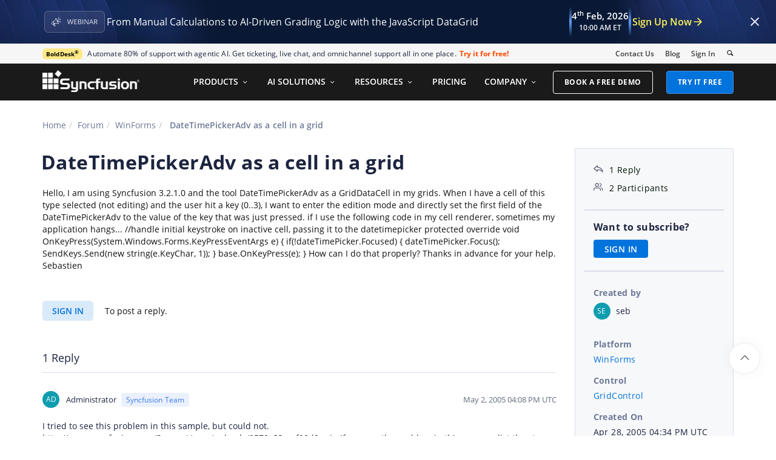

--- FILE ---
content_type: text/css
request_url: https://cdn.bolddesk.com/chat/widget/static/vzsuqe5w7uqgevpnz078/bold-chat-widget.css
body_size: 14703
content:
#boldchat-container{--bc-textbox-icon-padding:0 0 0 10px;--bc-btn-text-margin:0 0 0 6px;--bc-kb-checkbox-label-margin:1px 0 0 4px;--bc-checkbox-margin:3px 3px 3px 0;--bc-kb-icon-padding:0 0 0 5px;--bc-kb-article-icon-padding:0 8px 0 5px;--bc-success-notification-icon-padding:0 8px 0 0;--bc-kb-title-container-margin:0 25px 0 0;--bc-kb-title-container-padding:16px 20px 16px 6px;--bc-kb-feedback-header-margin:0 0 0 14px;--bc-kb-article-details-description-container-margin:0 0 0 15px;--bc-msg-in-margin:12px 32px 0px 24px;--bc-msg-in-attachment-margin:8px 8px 8px 16px;--bc-form-attachment-icon-margin:0 0 0 8px;--bc-form-file-details-margin:0 0 0 8px;--bc-form-required-field-margin:0 0 0 3px;--bc-form-label-info-icon-margin:0 0 0 5px;--bc-form-group-padding:5px 14px 11px 14px;--bc-checkbox-label-padding:0 0 0 5px;--bc-radio-btn-margin:0 21px 0 0;--bc-radio-btn-option-margin:0 8px 0 0;--bc-notification-icon-padding:0 8px 0 0;--bc-dropdown-list-item-checkbox-margin:3px 6px 3px 4px;--bc-dropdown-list-item-padding:6px 6px 6px 10px;--bc-dropdown-icon-spinner-right:-7.5px;--bc-btn-spinner-left:6px;--bc-btn-success-icon-margin:0 8px 0 0;--bc-shimmer-msg-in-margin:14px 40px 0px 22px;--bc-shimmer-msg-out-margin:0 12px 5px 0;--bc-msg-in-border-radius:2px 12px 12px 12px;--bc-msg-out-border-radius:12px 2px 12px 12px;--bc-msg-out-margin:0 16px 0 0;--bc-msg-in-status-margin:0 0 0 34px;--bc-msg-out-status-margin:0 22px 0 0;--bc-hyperlink-span-padding:0 0 0 5px;--bc-msg-infobar-padding:3px 20px 0 0;--bc-msg-footer-icons-float:right;--bc-msg-footer-icons-right:12px;--bc-msg-input-padding:14px 0 14px 12px;--bc-msg-html-padding:12px 16px 12px 16px;--bc-msg-footer-send-btn-margin:6px 0 0 4px;--bc-header-logo-compact-margin:0px 0 0 8px;--bc-header-title-container-compact-margin:16px 8px 16px 12px;--bc-header-title-container-no-desc-compact-margin:16px 8px 16px 12px;--bc-header-title-container-without-logo-and-desc-compact-margin:20px 8px 20px 12px;--bc-header-more-option-popup-left:auto;--bc-header-more-option-popup-right:8px;--bc-header-more-option-btn-left:auto;--bc-header-more-option-btn-right:1px;--bc-header-more-option-btn-left-media-style:auto;--bc-header-more-option-btn-right-media-style:5px;--bc-header-without-compact-more-option-btn-left-media-style:auto;--bc-header-without-compact-more-option-btn-right-media-style:40px;--bc-header-more-option-popup-right-media-style:32px;--bc-header-more-option-popup-left-media-style:auto;--bc-more-option-popup-item-icon-margin:0 14px 0 0;--bc-header-close-icon-right:8px;--bc-header-close-icon-left:auto;--bc-header-close-icon-margin:0 0 0 5px;--bc-header-title-container-with-option-btn-compact-media-style:16px 8px 16px 18px;--bc-header-logo-with-navigation-btn-compact-margin:10px 0 0 10px;--bc-more-option-item-text-without-icon-margin:0 0 0 25px;--bc-msg-in-time-margin:0 20px 0 0;--bc-msg-infobar-error-text-margin:0 2px 0 0;--bc-msg-infobar-error-dot-text-padding:0 0 0 2px;--bc-msg-attachment-icon-margin:0 5px 0 0;--bc-preview-image-btn-container-right:20px;--bc-preview-image-btn-container-left:auto;--bc-preview-image-download-icon-margin:0 10px 0 0;--bc-input-error-container-padding:10px 6px 8px 18px;--bc-kb-article-description-view-margin:0 15px 0 0;--bc-kb-article-attachment-margin:4px 14px 4px 0;--bc-kb-article-attachment-padding:0 12px 0 8px;--bc-kb-article-attachment-icon-margin:0 6px 0 0;--bc-notification-bar-spinner-padding:0 12px 0 0;--bc-notification-bar-spinner-margin:0 2px 0 0;--bc-msg-attachment-spinner-margin:0 2px 0 0;--bc-emojipicker-toolbar-item-margin:0 0 0 8px;--bc-emojipicker-search-clear-btn-padding:5px 10px 0 0;--bc-workflow-btn-option-margin:6px 8px 0 0;--bc-workflow-submit-btn-margin:0 0 0 auto;--bc-poweredby-brandlogo-margin-right:0;--bc-kb-feedback-error-container-margin:4px 0 0 14px;--bc-header-logo-without-navigation-btn-margin:0 0 0 18px;--bc-header-navigation-btn-margin:18px 0 0 8px;--bc-header-maximize-minimize-more-option-btn-margin:18px 8px 0 0;--bc-header-title-container-without-logo-navigation-btn-compact-margin:20px 8px 20px 21px;--bc-header-maximize-minimize-btn-without-logo-navigation-btn-compact-margin:18px 12px 0 0;--bc-footer-container-start-conversation-btn-border-radius:8px 0 0 8px;--bc-footer-container-start-conversation-dropdown-btn-border-radius:0 8px 8px 0;--bc-emojipicker-popup-position:auto 20px 60px auto;--bc-popup-title-container-padding:8px 8px 0px 16px;--bc-scroll-btn-right:20px;--bc-scroll-btn-left:auto;--bc-survey-feedback-container-margin:0 0 0 -10px;--bc-survey-additional-question-header-text-padding:0 4px 0 0;--bc-header-online-agents-container-padding:16px 0 0 12px;--bc-header-online-agents-container-with-navigation-btn-padding:16px 0 16px 6px;--bc-header-last-msg-agent-avatar-with-navigation-btn-margin:0 12px 0 6px;--bc-header-shimmer-container-with-navigation-btn-margin:18px 0 18px 6px;--bc-header-shimmer-container-compact-margin:18px 0 18px 12px;--bc-header-avatar-availability-btn-margin-inline-start:-11px;--bc-header-compact-avatar-availability-btn-margin-inline-start:-9px;--bc-new-msg-count-right:22px;--bc-new-msg-count-left:auto;--bc-header-avatar-availability-btn-right:-2px;--bc-header-compact-avatar-availability-btn-right:-1px;--bc-suggestion-options-container-margin:0 12px 10px 26px;--bc-calendly-header-margin:25px 40px 25px 8px;--bc-sticky-btn-margin:2px 2px 0 0;--bc-ai-options-container-margin:2px 32px 0 22px;--bc-msg-input-footer-padding:0 10px 0 0;--bc-suggestion-faq-arrow-padding:0 8px 0 0;--bc-bubble-dot-margin:0 4px 0 0}#boldchat-container[dir=rtl]{--bc-textbox-icon-padding:0 10px 0 0;--bc-btn-text-margin:0 6px 0 0;--bc-kb-checkbox-label-margin:1px 4px 0 0;--bc-checkbox-margin:3px 0 3px 3px;--bc-kb-icon-padding:0 5px 0 0;--bc-kb-article-icon-padding:0 5px 0 8px;--bc-success-notification-icon-padding:0 0 0 8px;--bc-kb-title-container-margin:0 0 0 25px;--bc-kb-title-container-padding:16px 6px 16px 20px;--bc-kb-feedback-header-margin:0 14px 0 0;--bc-kb-article-details-description-container-margin:0 15px 0 0;--bc-msg-in-margin:12px 24px 0px 32px;--bc-msg-in-attachment-margin:8px 16px 8px 8px;--bc-form-attachment-icon-margin:0 8px 0 0;--bc-form-file-details-margin:0 8px 0 0;--bc-form-required-field-margin:0 3px 0 0;--bc-form-label-info-icon-margin:0 5px 0 0;--bc-form-group-padding:5px 14px 11px 14px;--bc-checkbox-label-padding:0 5px 0 0;--bc-radio-btn-margin:0 0 0 21px;--bc-radio-btn-option-margin:0 0 0 8px;--bc-notification-icon-padding:0 0 0 8px;--bc-dropdown-list-item-checkbox-margin:3px 4px 3px 6px;--bc-dropdown-list-item-padding:6px 10px 6px 6px;--bc-dropdown-icon-spinner-right:204px;--bc-btn-spinner-left:20px;--bc-btn-success-icon-margin:0 0 0 8px;--bc-shimmer-msg-in-margin:14px 22px 0px 40px;--bc-shimmer-msg-out-margin:0 0 5px 12px;--bc-msg-in-border-radius:12px 2px 12px 12px;--bc-msg-out-border-radius:2px 12px 12px 12px;--bc-msg-out-margin:0 0 0 16px;--bc-msg-in-status-margin:0 34px 0 0;--bc-msg-out-status-margin:0 0 0 22px;--bc-hyperlink-span-padding:0 5px 0 0;--bc-msg-infobar-padding:3px 0 0 20px;--bc-msg-footer-icons-float:left;--bc-msg-footer-icons-right:-12px;--bc-msg-input-padding:14px 12px 14px 0;--bc-msg-html-padding:12px 16px 12px 16px;--bc-msg-footer-send-btn-margin:6px 4px 0 0;--bc-header-logo-compact-margin:0px 8px 0 0;--bc-header-title-container-compact-margin:16px 12px 16px 8px;--bc-header-title-container-no-desc-compact-margin:16px 12px 16px 8px;--bc-header-title-container-without-logo-and-desc-compact-margin:20px 12px 20px 8px;--bc-header-more-option-popup-left:8px;--bc-header-more-option-popup-right:auto;--bc-header-more-option-btn-left:1px;--bc-header-more-option-btn-right:auto;--bc-header-more-option-btn-left-media-style:5px;--bc-header-more-option-btn-right-media-style:auto;--bc-header-without-compact-more-option-btn-left-media-style:40px;--bc-header-without-compact-more-option-btn-right-media-style:auto;--bc-header-more-option-popup-left-media-style:32px;--bc-header-more-option-popup-right-media-style:auto;--bc-more-option-popup-item-icon-margin:0 0 0 14px;--bc-header-close-icon-right:auto;--bc-header-close-icon-left:8px;--bc-header-close-icon-margin:0 5px 0 0;--bc-header-title-container-with-option-btn-compact-media-style:16px 18px 16px 8px;--bc-header-logo-with-navigation-btn-compact-margin:10px 10px 0 0;--bc-more-option-item-text-without-icon-margin:0 25px 0 0;--bc-msg-in-time-margin:0 0 0 20px;--bc-msg-infobar-error-text-margin:0 0 0 2px;--bc-msg-infobar-error-dot-text-padding:0 2px 0 0;--bc-msg-attachment-icon-margin:0 0 0 5px;--bc-preview-image-btn-container-right:auto;--bc-preview-image-btn-container-left:20px;--bc-preview-image-download-icon-margin:0 0 0 10px;--bc-input-error-container-padding:10px 18px 8px 6px;--bc-kb-article-description-view-margin:0 0 0 15px;--bc-kb-article-attachment-margin:4px 0 4px 14px;--bc-kb-article-attachment-padding:0 8px 0 12px;--bc-kb-article-attachment-icon-margin:0 0 0 6px;--bc-notification-bar-spinner-padding:0 0 0 12px;--bc-notification-bar-spinner-margin:0 0 0 2px;--bc-msg-attachment-spinner-margin:0 0 0 10px;--bc-emojipicker-toolbar-item-margin:0 8px 0 0;--bc-emojipicker-search-clear-btn-padding:5px 0 0 10px;--bc-workflow-btn-option-margin:6px 0 0 8px;--bc-workflow-submit-btn-margin:0 auto 0 0;--bc-poweredby-brandlogo-margin-right:2px;--bc-kb-feedback-error-container-margin:4px 14px 0 0;--bc-header-logo-without-navigation-btn-margin:0 18px 0 0;--bc-header-navigation-btn-margin:18px 8px 0 0;--bc-header-maximize-minimize-more-option-btn-margin:18px 0 0 8px;--bc-header-title-container-without-logo-navigation-btn-compact-margin:20px 21px 20px 8px;--bc-header-maximize-minimize-btn-without-logo-navigation-btn-compact-margin:18px 0 0 12px;--bc-footer-container-start-conversation-btn-border-radius:0 8px 8px 0;--bc-footer-container-start-conversation-dropdown-btn-border-radius:8px 0 0 8px;--bc-emojipicker-popup-position:auto auto 60px 20px;--bc-popup-title-container-padding:8px 16px 0px 8px;--bc-scroll-btn-right:auto;--bc-scroll-btn-left:20px;--bc-survey-feedback-container-margin:0 -10px 0 0;--bc-survey-additional-question-header-text-padding:0 0 0 4px;--bc-header-online-agents-container-padding:16px 12px 0 0;--bc-header-online-agents-container-with-navigation-btn-padding:16px 6px 16px 0;--bc-header-last-msg-agent-avatar-with-navigation-btn-margin:0 6px 0 12px;--bc-header-shimmer-container-with-navigation-btn-margin:18px 6px 18px 0;--bc-header-shimmer-container-compact-margin:18px 12px 18px 0;--bc-header-avatar-availability-btn-margin-inline-start:-11px;--bc-header-compact-avatar-availability-btn-margin-inline-start:-9px;--bc-new-msg-count-right:auto;--bc-new-msg-count-left:22px;--bc-header-avatar-availability-btn-right:30px;--bc-header-compact-avatar-availability-btn-right:23px;--bc-suggestion-options-container-margin:0 26px 10px 12px;--bc-calendly-header-margin:25px 8px 25px 40px;--bc-sticky-btn-margin:2px 0 0 2px;--bc-ai-options-container-margin:2px 22px 0 32px;--bc-msg-input-footer-padding:0 0 0 10px;--bc-suggestion-faq-arrow-padding:0 0 0 8px;--bc-bubble-dot-margin:0 0 0 4px}.bc-font{font-family:var(--bc-font-family)}@keyframes shimmer-loading-avatar{0%{background-position:0}to{background-position:40px}}@keyframes shimmer-loading-msg{to{width:100%}}@keyframes shimmer-loading-article{to{width:100%}}@keyframes shimmer-loading-title{to{width:138px}}.bc-icons{-moz-osx-font-smoothing:grayscale;-webkit-font-smoothing:antialiased;font-family:Chat Widget!important;font-size:20px;font-style:normal;font-variant:normal;font-weight:400;line-height:1;speak:none;text-transform:none}.bc-arrow-left:before{content:"\e700"}.bc-close:before,.bc-icon-close:before{content:"\e701"}.bc-jpg:before{content:"\e702"}.bc-clock:before{content:"\e703"}.bc-more-vertical-dot:before{content:"\e704"}.bc-circle:before{content:"\e705"}.bc-file-delete-btn:before{content:"\e706"}.bc-send:before{content:"\e707"}.bc-emoji:before{content:"\e708"}.bc-mail:before{content:"\e709"}.bc-chat:before{content:"\e70a"}.bc-warning:before{content:"\e70b"}.bc-refresh:before{content:"\e70c"}.bc-brand-logo:before{content:"\e70d"}.bc-double-tick:before{content:"\e70e"}.bc-circle-check:before{content:"\e70f"}.bc-alert-circle:before{content:"\e710"}.bc-attachment:before{content:"\e711"}.bc-info-circle:before{content:"\e712"}.bc-upload-cloud:before{content:"\e713"}.bc-icon-tick24:before,.bc-tick:before{content:"\e714"}.bc-animals:before{content:"\e717"}.bc-food-and-drinks:before{content:"\e719"}.bc-activities:before{content:"\e71b"}.bc-travel-and-places:before{content:"\e718"}.bc-objects:before{content:"\e71a"}.bc-symbols:before{content:"\e716"}.bc-caret:before{content:"\e71c"}.bc-download-cloud:before{content:"\e71e"}.bc-arrow-left:before{content:"\e720"}.bc-arrow-right:before{content:"\e721"}.bc-article:before{content:"\e722"}.bc-search:before{content:"\e723"}.bc-new-tab:before{content:"\e724"}.bc-minimize:before{content:"\e726"}.bc-maximize:before{content:"\e727"}.bc-icon-like:before,.bc-thumbs-up:before{content:"\e728"}.bc-icon-dislike:before,.bc-thumbs-down:before{content:"\e729"}.bc-arrow-narrow-up:before,.bc-icon-decending:before{content:"\e72a"}.bc-arrow-narrow-down:before,.bc-icon-ascending:before{content:"\e72b"}.bc-refresh-v1:before{content:"\e72c"}.bc-chevron-down-double:before{content:"\e730"}.bc-send-fill:before{content:"\e737"}.bc-arrow-up-left:before{content:"\e743"}.bc-workflow-msg:has(.dropdown-container){overflow:visible!important}.bc-workflow-msg:has(.btn-options-container) .skip-btn-container{margin-top:12px}.bc-workflow-msg .dropdown-container,.bc-workflow-msg .textbox-container{padding-top:10px}.bc-workflow-msg .dropdown-container .bc-dropdown-list-container,.bc-workflow-msg .dropdown-container .bc-input-group-container,.bc-workflow-msg .textbox-container .bc-dropdown-list-container,.bc-workflow-msg .textbox-container .bc-input-group-container{box-shadow:0 1px 2px 0 rgba(16,24,40,.05);width:100%}.bc-workflow-msg .dropdown-container .bc-dropdown-list-container .workflow-input.bc-dropdown-input,.bc-workflow-msg .dropdown-container .bc-dropdown-list-container .workflow-input.bc-input-group,.bc-workflow-msg .dropdown-container .bc-input-group-container .workflow-input.bc-dropdown-input,.bc-workflow-msg .dropdown-container .bc-input-group-container .workflow-input.bc-input-group,.bc-workflow-msg .textbox-container .bc-dropdown-list-container .workflow-input.bc-dropdown-input,.bc-workflow-msg .textbox-container .bc-dropdown-list-container .workflow-input.bc-input-group,.bc-workflow-msg .textbox-container .bc-input-group-container .workflow-input.bc-dropdown-input,.bc-workflow-msg .textbox-container .bc-input-group-container .workflow-input.bc-input-group{height:36px!important}.bc-workflow-msg .dropdown-container .bc-dropdown-list-container .workflow-input.text-area,.bc-workflow-msg .dropdown-container .bc-input-group-container .workflow-input.text-area,.bc-workflow-msg .textbox-container .bc-dropdown-list-container .workflow-input.text-area,.bc-workflow-msg .textbox-container .bc-input-group-container .workflow-input.text-area{height:154px!important}.bc-workflow-msg .dropdown-container .workflow-action-btn-container,.bc-workflow-msg .textbox-container .workflow-action-btn-container{align-items:center;display:flex;flex-direction:row;margin-top:10px;width:100%}.bc-workflow-msg .dropdown-container .workflow-action-btn-container #bc-btn-container,.bc-workflow-msg .textbox-container .workflow-action-btn-container #bc-btn-container{align-self:flex-end;margin:var(--bc-workflow-submit-btn-margin);width:fit-content}.bc-workflow-msg .dropdown-container .workflow-action-btn-container #bc-btn-container .bc-btn,.bc-workflow-msg .textbox-container .workflow-action-btn-container #bc-btn-container .bc-btn{border-radius:6px!important;height:32px;min-width:100%}.bc-workflow-msg .dropdown-container .workflow-action-btn-container #bc-btn-container .bc-btn .btn-text,.bc-workflow-msg .textbox-container .workflow-action-btn-container #bc-btn-container .bc-btn .btn-text{margin:0}.bc-workflow-msg .btn-options-container .btn-option{background-color:var(--color-bc-actioncolor-primary-bg);border:1px solid var(--color-bc-actioncolor-primary-border);border-radius:6px;box-shadow:0 1px 2px 0 rgba(16,24,40,.05);color:var(--color-bc-actioncolor-primary-fg);cursor:pointer;font-family:inherit;font-size:14px;font-weight:500;height:32px;line-height:20px;margin:var(--bc-workflow-btn-option-margin);max-width:100%;overflow:hidden;padding:4px 12px;text-overflow:ellipsis;white-space:nowrap}.bc-workflow-msg .btn-options-container .btn-option:hover{background-color:var(--color-bc-actioncolor-primary-bg-hover);border:1px solid var(--color-bc-actioncolor-primary-border-hover)}.bc-workflow-msg .btn-options-container .btn-option:focus-visible{border:1px solid var(--color-bc-actioncolor-primary-border-hover);box-shadow:var(--color-bc-workflow-options-btn-shadow);color:var(--color-bc-actioncolor-primary-fg);outline:none}.bc-workflow-msg .contact-form-button-container .contact-form-btn,.bc-workflow-msg .contact-form-button-container .schedule-btn,.bc-workflow-msg .schedule-button-container .contact-form-btn,.bc-workflow-msg .schedule-button-container .schedule-btn{background-color:var(--color-bc-actioncolor-primary-bg);border:1px solid var(--color-bc-actioncolor-primary-border);color:var(--color-bc-actioncolor-primary-fg);width:100%}.bc-workflow-msg .contact-form-button-container .contact-form-btn:hover,.bc-workflow-msg .contact-form-button-container .schedule-btn:hover,.bc-workflow-msg .schedule-button-container .contact-form-btn:hover,.bc-workflow-msg .schedule-button-container .schedule-btn:hover{background-color:var(--color-bc-actioncolor-primary-bg-hover);border:1px solid var(--color-bc-actioncolor-primary-border-hover)}.bc-workflow-msg .skip-btn-container{font-family:var(--bc-font-family)}.bc-workflow-msg .skip-btn-container button{background:transparent;border:none;color:var(--color-bc-text-tertiary);cursor:pointer;font-family:inherit;font-size:14px;font-weight:600;line-height:20px}.bc-workflow-msg .skip-btn-container button:focus-visible,.bc-workflow-msg .skip-btn-container button:hover{outline:none;text-decoration:underline}.bc-create-ticket-btn-container,.bc-msg-AI-Options{background-color:var(--color-bc-bg-secondary);border-radius:12px;display:flex;flex-direction:column;gap:4px;margin:var(--bc-ai-options-container-margin);padding:6px;width:calc(100% - 56px)}.bc-create-ticket-btn-container .btn-option,.bc-msg-AI-Options .btn-option{background-color:var(--color-bc-bg-primary);border:none;border-radius:0;color:var(--color-bc-actioncolor-primary-bg);cursor:pointer;font-family:var(--bc-font-family);font-size:12px;font-weight:500;line-height:16px;min-height:32px;text-align:center;width:100%}.bc-create-ticket-btn-container .btn-option:active,.bc-create-ticket-btn-container .btn-option:hover,.bc-msg-AI-Options .btn-option:active,.bc-msg-AI-Options .btn-option:hover{background-color:var(--color-bc-bg-secondary-hover)}.bc-create-ticket-btn-container .btn-option:first-child,.bc-msg-AI-Options .btn-option:first-child{border-radius:12px 12px 0 0}.bc-create-ticket-btn-container .btn-option:last-child,.bc-msg-AI-Options .btn-option:last-child{border-radius:0 0 12px 12px}.bc-create-ticket-btn-container .btn-option:only-child,.bc-msg-AI-Options .btn-option:only-child{border-radius:12px}#bc-emoji-picker_wrapper .bc-rte-emojipicker-popup{inset:var(--bc-emojipicker-popup-position)!important}#bc-emoji-picker_wrapper .bc-rte-emojipicker-popup.bc-popup{box-shadow:0 4px 6px -2px rgba(16,24,40,.03),0 12px 16px -4px rgba(16,24,40,.08)!important;height:300px;overflow:hidden;position:absolute;width:300px;z-index:2147483646}#bc-emoji-picker_wrapper .bc-rte-emojipicker-popup.bc-popup.bc-popup-open{background:var(--color-bc-bg-primary);border:1px solid var(--color-bc-border-secondary);border-radius:8px;box-shadow:none;display:block;height:330px;min-width:120px;width:308px}#bc-emoji-picker_wrapper .bc-input-group{border:none;box-shadow:none;display:flex;margin-top:5px;width:100%}#bc-emoji-picker_wrapper .bc-input-group .bc-rte-emoji-search{background:var(--color-bc-bg-primary);border:none;border-bottom:1px solid var(--color-bc-border-secondary);border-radius:0;color:var(--color-bc-text-primary);font-family:var(--bc-font-family);font-size:14px;font-weight:400;height:32px;line-height:1.5;outline:none;position:relative;text-indent:15px;width:100%}#bc-emoji-picker_wrapper .bc-input-group .bc-close,#bc-emoji-picker_wrapper .bc-input-group .bc-rte-emoji-search:focus{border-bottom:2px solid var(--color-bc-actioncolor-primary-border)}#bc-emoji-picker_wrapper .bc-input-group .bc-close{background:var(--color-bc-bg-primary);color:var(--color-bc-fg-quarterary);cursor:pointer;padding:var(--bc-emojipicker-search-clear-btn-padding)}#bc-emoji-picker_wrapper .bc-rte-emojipicker-toolbar{background:transparent;border:none;box-shadow:none}#bc-emoji-picker_wrapper .bc-rte-emojipicker-toolbar .bc-toolbar-items{background:transparent;display:flex;margin-bottom:5px;margin-top:5px}#bc-emoji-picker_wrapper .bc-rte-emojipicker-toolbar .bc-toolbar-items .bc-toolbar-item{margin:var(--bc-emojipicker-toolbar-item-margin)}#bc-emoji-picker_wrapper .bc-rte-emojipicker-toolbar .bc-toolbar-items .bc-toolbar-item .bc-tbar-btn{background:transparent;border:none;border-radius:4px;cursor:pointer;padding:6px}#bc-emoji-picker_wrapper .bc-rte-emojipicker-toolbar .bc-toolbar-items .bc-toolbar-item .bc-tbar-btn.bc-tbar-icons{color:var(--color-bc-fg-secondary);font-size:18px}#bc-emoji-picker_wrapper .bc-rte-emojipicker-toolbar .bc-toolbar-items .bc-toolbar-item .bc-tbar-btn:hover{background:var(--color-bc-bg-brand-primary-alt)}#bc-emoji-picker_wrapper .bc-rte-emojipicker-btn{display:block;font-family:var(--bc-font-family);grid-gap:10px;height:249px;overflow:auto;padding:0 10px 10px}#bc-emoji-picker_wrapper .bc-rte-emojipicker-btn::-webkit-scrollbar{width:8px}#bc-emoji-picker_wrapper .bc-rte-emojipicker-btn::-webkit-scrollbar-thumb{background:var(--color-bc-bg-disabled-subtle);border-radius:20px}#bc-emoji-picker_wrapper .bc-rte-emojipicker-btn::-webkit-scrollbar-thumb:hover{background:var(--color-bc-fg-disabled)}#bc-emoji-picker_wrapper .bc-rte-emojipicker-btn .bc-rte-emojipicker-group .bc-rte-emojipicker-name{color:var(--color-bc-text-placeholder);font-size:12px;font-weight:500;line-height:1.5;padding:8px 5px 8px 0}#bc-emoji-picker_wrapper .bc-rte-emojipicker-btn .bc-rte-emojipicker-group .bc-rte-emojipickerbtn-group{-ms-grid-columns:1fr 1fr 1fr 1fr 1fr 1fr;display:grid;grid-gap:6px;grid-template-columns:1fr 1fr 1fr 1fr 1fr 1fr}#bc-emoji-picker_wrapper .bc-rte-emojipicker-btn .bc-rte-emojipicker-group .bc-rte-emojipickerbtn-group .bc-control{border:none;border-radius:6px;box-shadow:none;color:var(--color-bc-text-primary);cursor:pointer;display:inline-block;font-size:18px;height:32px;line-height:1.5;padding:3px 4px;width:32px}#bc-emoji-picker_wrapper .bc-rte-emojipicker-btn .bc-rte-emojipicker-group .bc-rte-emojipickerbtn-group .bc-control:hover{background:var(--color-bc-bg-secondary-hover)}#bc-emoji-picker_wrapper .bc-rte-emojipicker-btn .bc-rte-emojipicker-group .bc-rte-emojipickerbtn-group .bc-control :not(:active),#bc-emoji-picker_wrapper .bc-rte-emojipicker-btn .bc-rte-emojipicker-group .bc-rte-emojipickerbtn-group .bc-control :not(:focus),#bc-emoji-picker_wrapper .bc-rte-emojipicker-btn .bc-rte-emojipicker-group .bc-rte-emojipickerbtn-group .bc-control:not(:hover){background:transparent}#bc-emoji-picker_wrapper .bc-rte-emojipicker-btn .bc-rte-emojisearch-noemoji{font-size:12px;text-align:center}#bc-emoji-picker_wrapper .bc-rte-emojipicker-btn .bc-rte-emojisearch-noemoji span{color:var(--color-bc-text-primary)!important}#bc-emoji-picker_wrapper .bc-rte-emojipicker-btn .bc-rte-emojisearch-btn{-ms-grid-columns:1fr 1fr 1fr 1fr 1fr 1fr;display:grid;grid-template-columns:1fr 1fr 1fr 1fr 1fr 1fr;height:0}#bc-emoji-picker_wrapper .bc-rte-emojipicker-btn .bc-rte-emojisearch-btn .bc-btn{background:inherit;border:none;border-radius:6px;box-shadow:none;color:var(--color-bc-text-primary);cursor:pointer;font-size:18px;height:40px;margin-top:10px;padding:5px;width:40px}#bc-emoji-picker_wrapper .bc-rte-emojipicker-btn .bc-rte-emojisearch-btn .bc-btn:hover{background:var(--color-bc-bg-secondary-hover)}#bc-btn-container{display:flex;justify-content:center;margin:10px auto 15px}#bc-btn-container .bc-btn{border-radius:var(--bc-footer-container-start-conversation-btn-border-radius);font-family:var(--bc-font-family);font-size:14px;height:43px;line-height:1.5;padding:12px;transition:box-shadow .28s cubic-bezier(.4,0,.2,1)}#bc-btn-container .bc-btn:hover{background-color:var(--color-bc-actioncolor-primary-bg-hover)}#bc-btn-container .bc-btn .bc-btn-icon{font-size:16px;line-height:1.5;position:relative}#bc-btn-container .bc-btn img.bc-btn-icon{height:20px;width:20px}#bc-btn-container .bc-btn img.bc-btn-icon.custom-image{border-radius:50%}#bc-btn-container .bc-btn .btn-text{color:var(--color-bc-actioncolor-primary-fg);font-family:var(--bc-font-family);margin:var(--bc-btn-text-margin);overflow:hidden;text-overflow:ellipsis;white-space:nowrap}#bc-btn-container .bc-btn:has(.bc-btn-icon.bc-hide) .btn-text,#bc-btn-container .bc-btn:not(:has(.bc-btn-icon)) .btn-text{margin:0!important}#bc-btn-container .bc-btn:focus-visible{box-shadow:0 0 0 4px var(--color-bc-actioncolor-secondary-bg-hover),0 1px 2px 0 rgba(16,24,40,.051);outline:none}#bc-btn-container .bc-btn[disabled]{pointer-events:none}#bc-btn-container .bc-btn-dropdown{border-radius:var(--bc-footer-container-start-conversation-dropdown-btn-border-radius);line-height:1;padding:0 12px}#bc-btn-container .bc-btn-dropdown:hover{background-color:var(--color-bc-actioncolor-primary-bg-hover)}#bc-btn-container .bc-btn-dropdown.disabled{pointer-events:none}#bc-btn-container .bc-btn-dropdown span{font-size:18px}#bc-btn-container .bc-dropdown-content-container{background-color:var(--color-bc-bg-primary)!important;border:1px solid var(--color-bc-border-secondary)!important;border-radius:8px;bottom:60px;box-shadow:0 10px 15px -3px rgba(0,0,0,.1),0 4px 6px -2px rgba(0,0,0,.05);left:50%;max-width:calc(100% - 85px);min-width:270px;position:absolute;transform:translateX(-50%);white-space:nowrap}#bc-btn-container .bc-dropdown-content-container ul{display:flex;flex-direction:column;margin:0;padding:0}#bc-btn-container .bc-dropdown-content-container ul li{border-radius:6px;color:var(--color-bc-text-secondary)!important;cursor:pointer;display:inline-block;font-family:var(--bc-font-family);font-size:14px;font-weight:500;height:30px;line-height:30px;margin:6px;overflow:hidden;padding:6px 10px;text-decoration:none;text-overflow:ellipsis}#bc-btn-container .bc-dropdown-content-container ul li:hover{background-color:var(--color-bc-bg-brand-primary-alt)!important}#bc-btn-container .bc-btn,#bc-btn-container .bc-btn-dropdown{align-items:center;background:var(--color-bc-actioncolor-primary-bg);border:1px solid var(--color-bc-actioncolor-primary-border);box-shadow:0 1px 2px 0 rgba(16,24,40,.06),0 1px 3px 0 rgba(16,24,40,.1);color:var(--color-bc-actioncolor-primary-fg);cursor:pointer;display:flex;font-weight:500;justify-content:center;margin:0}#bc-btn-container:not(:has(.bc-btn-dropdown)) .bc-btn{border-radius:8px!important}.bc-footer-actionbar #bc-btn-container{max-width:calc(100% - 100px)}.bc-footer-actionbar #bc-btn-container .bc-btn{overflow:hidden;width:100%}.bc-footer-actionbar #bc-btn-container .bc-btn .btn-text{width:180px}.bc-footer-actionbar #bc-btn-container .bc-btn[disabled]{width:227px}.home-page-footer #bc-btn-container .bc-btn{max-width:calc(100% - 100px)}.bc-file-input{width:inherit}.bc-file-input input{display:none}.bc-file-input ul{padding:0}.bc-file-input ul li{list-style-type:none;margin-top:10px}.bc-file-input ul li .file-wrapper{align-items:center;background:var(--color-bc-bg-primary);border:1px solid var(--color-bc-border-secondary);border-radius:8px;box-shadow:0 1px 2px 0 rgba(16,24,40,.05);display:flex;justify-content:space-between;min-height:55px;padding:5px 0}.bc-file-input ul li .file-wrapper .file-details{display:flex;flex-direction:column;font-family:var(--bc-font-family);line-height:20px;margin:var(--bc-form-file-details-margin);overflow-x:hidden;width:80%}.bc-file-input ul li .file-wrapper .file-details .file-name{-webkit-box-orient:vertical;-webkit-line-clamp:1;color:var(--color-bc-text-primary);display:-webkit-box;font-size:14px;font-weight:500;overflow:hidden}.bc-file-input ul li .file-wrapper .file-details .file-size{color:var(--color-bc-text-tertiary);font-size:12px;font-weight:400;line-height:18px;text-wrap:nowrap}.bc-file-input ul li .file-wrapper .bc-file-delete-btn{border-radius:50%;color:var(--color-bc-text-tertiary);cursor:pointer;font-size:18px;margin:0 8px;padding:8px;position:relative}.bc-file-input ul li .file-wrapper .bc-file-delete-btn:hover{background:var(--color-bc-border-primary)}.bc-file-input ul li .file-wrapper .bc-attachment{color:var(--color-bc-fg-quarterary);margin:var(--bc-form-attachment-icon-margin);padding-bottom:10px}.bc-avatar{-ms-flex-line-pack:center;-ms-flex-align:center;align-items:center;background-repeat:no-repeat;background-size:cover;border-radius:4px;color:var(--color-bc-fg-quarterary);display:inline-flex;font-family:var(--bc-font-family);font-size:14px;font-weight:500;-ms-flex-pack:center;justify-content:center;position:relative}.bc-avatar.bc-avatar-circle,.bc-avatar.bc-avatar-circle.bc-avatar-large{border-radius:50%}.bc-avatar.bc-avatar-small{font-size:14px;height:20px;line-height:15px;width:20px}.bc-avatar.bc-avatar-large{font-size:16px;height:48px;line-height:28px;width:48px}.bc-avatar img{height:100%;max-width:100%;width:auto}.bc-avatar .avatar-parent{margin:0!important}.form-group{display:flex;flex-direction:column;padding:var(--bc-form-group-padding)}.form-group .bc-input-group-container{align-items:center;background:var(--color-bc-bg-primary)!important;border:1px solid var(--color-bc-border-primary);border-radius:8px!important;display:flex}.form-group .bc-input-group-container.bc-form-error{border:none!important;box-shadow:none!important;outline:1px solid var(--color-bc-border-error)!important}.form-group .bc-input-group-container.bc-form-error.bc-input-focus{box-shadow:0 0 0 4px rgba(240,68,56,.24),0 1px 2px 0 rgba(16,24,40,.05)!important}.form-group .bc-input-group-container .bc-input-group{border:none}.form-group .bc-input-group-container .bc-icons{color:var(--color-bc-fg-secondary);padding:var(--bc-textbox-icon-padding)}.form-group .bc-input-group-container .formatted-value{line-height:32px}.form-group .bc-input-focus{border:1px solid var(--color-bc-actioncolor-primary-bg)!important;border-radius:8px!important;box-shadow:0 0 0 4px var(--color-bc-actioncolor-secondary-bg-hover),0 1px 2px 0 rgba(16,24,40,.051)!important}.form-group label.bc-form-error{color:var(--color-bc-text-error-primary)!important;display:block;font-size:12px;line-height:1.5;padding-top:6px}.form-group .node-msg{color:var(--color-bc-text-tertiary);font-size:12px;letter-spacing:.32px;line-height:18px;margin-top:4px}.form-field{background:var(--color-bc-bg-primary)!important;border-radius:8px!important;box-sizing:border-box!important;color:var(--color-bc-text-primary)!important;font-size:14px;height:32px!important;padding:0 10px!important;width:100%!important}.form-field:focus{outline:none}.form-field::placeholder{color:var(--color-bc-text-placeholder)!important;font-family:var(--bc-font-family);font-size:14px}.text-area{background:var(--color-bc-bg-primary)!important;border-radius:8px!important;box-sizing:border-box!important;color:var(--color-bc-text-primary)!important;font-size:14px;height:88px!important;padding:10px 10px 0!important;resize:none;width:100%!important}.text-area::-webkit-scrollbar{width:8px}.text-area::-webkit-scrollbar-thumb{background:var(--color-bc-bg-disabled-subtle);border-radius:20px}.text-area::-webkit-scrollbar-thumb:hover{background:var(--color-bc-fg-disabled)}.text-area:focus{outline:none}.text-area::placeholder{color:var(--color-bc-text-placeholder)!important;font-family:var(--bc-font-family);font-size:14px}.hide-arrows input[type=number]::-webkit-inner-spin-button,.hide-arrows input[type=number]::-webkit-outer-spin-button{-webkit-appearance:none;margin:0}.hide-arrows input[type=number]{-moz-appearance:textfield}.bc-dropdown-list-container{align-items:center;background:var(--color-bc-bg-primary);border:1px solid var(--color-bc-border-primary);border-radius:8px;cursor:pointer;display:flex;position:relative}.bc-dropdown-list-container.bc-input-focus{border:1px solid var(--color-bc-actioncolor-primary-bg);border-radius:8px;box-shadow:0 0 0 4px var(--color-bc-actioncolor-secondary-bg-hover),0 1px 2px 0 rgba(16,24,40,.051)}.bc-dropdown-list-container.bc-form-error{border:1px solid var(--color-bc-border-error)!important;box-shadow:none!important}.bc-dropdown-list-container.bc-form-error.bc-input-focus{box-shadow:0 0 0 4px rgba(240,68,56,.24),0 1px 2px 0 rgba(16,24,40,.05)!important}.bc-dropdown-list-container .bc-dropdown-input{background:var(--color-bc-bg-primary);border:none;border-radius:8px;box-sizing:border-box;color:var(--color-bc-text-primary);cursor:pointer;font-size:14px;height:32px;padding:0 10px;text-overflow:ellipsis;white-space:nowrap;width:100%}.bc-dropdown-list-container .bc-dropdown-input:focus{outline:none}.bc-dropdown-list-container .bc-dropdown-input::placeholder{color:var(--color-bc-text-placeholder);font-family:var(--bc-font-family);font-size:14px}.bc-dropdown-list-container .clear-btn{background:none;border:none;cursor:pointer;padding-top:4px}.bc-dropdown-list-container .dropdown-icon{padding-top:4px}.bc-dropdown-list-container .dropdown-icon .bc-caret{padding:6px}.bc-dropdown-list-container .dropdown-icon.bc-wid-spinner:before{border-width:3px;height:18px;left:auto;right:var(--bc-dropdown-icon-spinner-right);width:18px}.bc-dropdown-list-container .bc-icons{color:var(--color-bc-fg-secondary)}.bc-dropdown-list-container .bc-icons:before{font-size:18px}.bc-dropdown-list-container .bc-dropdown-option-container{background-color:var(--color-bc-bg-primary);border:1px solid var(--color-bc-border-secondary);border-radius:8px;box-shadow:0 10px 15px -3px rgba(0,0,0,.1),0 4px 6px -2px rgba(0,0,0,.05);box-sizing:border-box;position:absolute;width:100%;z-index:2147483646}.bc-dropdown-list-container .bc-dropdown-option-container .search-box-container{border-bottom:1px solid var(--color-bc-border-primary);padding:5px 8px}.bc-dropdown-list-container .bc-dropdown-option-container .dropdown-list-items-container{max-height:180px;overflow-y:auto}.bc-dropdown-list-container .bc-dropdown-option-container .dropdown-list-items-container::-webkit-scrollbar{width:8px}.bc-dropdown-list-container .bc-dropdown-option-container .dropdown-list-items-container::-webkit-scrollbar-thumb{background:var(--color-bc-bg-disabled-subtle);border-radius:20px}.bc-dropdown-list-container .bc-dropdown-option-container .dropdown-list-items-container::-webkit-scrollbar-thumb:hover{background:var(--color-bc-fg-disabled)}.bc-dropdown-list-container .bc-dropdown-option-container .dropdown-list-items-container ul{display:flex;flex-direction:column;margin:0;padding:0}.bc-dropdown-list-container .bc-dropdown-option-container .dropdown-list-items-container ul li{align-content:center;border-radius:6px;color:var(--color-bc-text-secondary);cursor:pointer;font-family:var(--bc-font-family);font-size:14px;font-weight:500;height:30px;line-height:21px;margin:2px 6px;overflow:hidden;padding:var(--bc-dropdown-list-item-padding);text-decoration:none;text-overflow:ellipsis;white-space:nowrap}.bc-dropdown-list-container .bc-dropdown-option-container .dropdown-list-items-container ul li.selected,.bc-dropdown-list-container .bc-dropdown-option-container .dropdown-list-items-container ul li:not(.no-records):hover{accent-color:var(--color-bc-buttons-accent-color);background-color:var(--color-bc-bg-tertiary)}.bc-dropdown-list-container .bc-dropdown-option-container .dropdown-list-items-container ul li.no-records{cursor:auto;text-align:center}.bc-dropdown-list-container .bc-dropdown-option-container .dropdown-list-items-container ul li input[type=checkbox]{cursor:pointer;margin:var(--bc-dropdown-list-item-checkbox-margin);vertical-align:middle}.bc-dropdown-list-container .bc-dropdown-option-container .dropdown-list-items-container ul li label{cursor:pointer;vertical-align:middle}.bc-dropdown-list-container .bc-dropdown-option-container:not(:has(.search-box-container)) .dropdown-list-items-container{max-height:220px}.bc-dropdown-list-container.pointer-events-none{pointer-events:none}.bc-dropdown-list-container.read-only input{cursor:auto}.bc-dropdown-list-container.read-only .clear-btn,.bc-dropdown-list-container.read-only .dropdown-icon{display:none!important}.bc-checkbox{align-items:center;display:flex;position:relative;text-align:center}.bc-checkbox .bc-checkbox-label{cursor:pointer;max-width:calc(100% - 40px);overflow:hidden;padding:var(--bc-checkbox-label-padding);text-overflow:ellipsis;user-select:none;white-space:nowrap}.bc-checkbox .required-field{color:var(--color-bc-text-error-primary);margin:var(--bc-form-required-field-margin)}.bc-checkbox .bc-info-circle{font-size:12px!important;margin:var(--bc-form-label-info-icon-margin)}.bc-checkbox .bc-checkBox-input{accent-color:var(--color-bc-buttons-accent-color);margin:var(--bc-checkbox-margin)}.bc-radio-btn-container .bc-radio-btn{margin:var(--bc-radio-btn-margin)}.bc-radio-btn-container .bc-radio-btn .radio-btn-option{accent-color:var(--color-bc-buttons-accent-color);margin:var(--bc-radio-btn-option-margin);vertical-align:top}.bc-radio-btn-container.horizontal{display:flex}.bc-radio-btn-container input,.bc-radio-btn-container label{cursor:pointer}#bc-popup-container{align-items:center;background:rgba(12,17,29,.7);display:flex;height:100%;justify-content:center;position:absolute;width:100%;z-index:2147483647}#bc-popup-container .popup{background-color:var(--color-bc-bg-secondary);border:1px solid var(--color-bc-border-secondary);border-radius:12px;font-family:var(--bc-font-family);height:fit-content;width:320px}#bc-popup-container .popup .popup-inner-container .popup-title-container{align-items:center;display:flex;height:40px;justify-content:space-between;padding:var(--bc-popup-title-container-padding)}#bc-popup-container .popup .popup-inner-container .popup-title-container .popup-title{color:var(--color-bc-text-primary);font-size:16px;font-weight:600}#bc-popup-container .popup .popup-inner-container .popup-title-container .bc-close{border-radius:50%;color:var(--color-bc-text-tertiary);cursor:pointer;font-size:20px;padding:8px}#bc-popup-container .popup .popup-inner-container .popup-title-container .bc-close:focus,#bc-popup-container .popup .popup-inner-container .popup-title-container .bc-close:hover{background-color:var(--color-bc-border-primary);outline:none}#bc-popup-container .popup .popup-inner-container .popup-content{color:var(--color-bc-text-secondary);font-size:14px;font-weight:400;line-height:20px;padding:12px 16px 16px}#bc-popup-container .popup .popup-inner-container .popup-btn-container{display:flex;gap:12px;justify-content:flex-end;padding:0 16px 16px}#bc-popup-container .popup .popup-inner-container .popup-btn-container button{border-radius:8px;cursor:pointer;font-family:inherit;font-weight:600;line-height:20px;padding:8px 12px}#bc-popup-container .popup .popup-inner-container .popup-btn-container button.popup-submit-btn{background-color:var(--color-bc-actioncolor-primary-bg);border:1px solid var(--color-bc-border-primary);color:var(--color-bc-actioncolor-primary-fg)}#bc-popup-container .popup .popup-inner-container .popup-btn-container button.popup-submit-btn:hover{background-color:var(--color-bc-actioncolor-primary-bg-hover)}#bc-popup-container .popup .popup-inner-container .popup-btn-container button.popup-cancel-btn{background-color:var(--color-bc-bg-secondary);border:1px solid var(--color-bc-border-primary);color:var(--color-bc-text-primary)}#bc-popup-container .popup .popup-inner-container .popup-btn-container button.popup-cancel-btn:hover{background-color:var(--color-bc-bg-secondary-hover)}.hightlight-theme pre code.hljs{display:block;overflow-x:auto;padding:1em}.hightlight-theme code.hljs{padding:3px 5px}.hightlight-theme .hljs{background:var(--color-bc-insert-code-bg);color:var(--color-bc-insert-code-color)}.hightlight-theme .hljs-punctuation,.hightlight-theme .hljs-tag{color:var(--color-bc-text-primary)}.hightlight-theme .hljs-doctag,.hightlight-theme .hljs-keyword,.hightlight-theme .hljs-meta.hljs-keyword,.hightlight-theme .hljs-template-tag,.hightlight-theme .hljs-template-variable,.hightlight-theme .hljs-type{color:var(--color-bc-insert-code-keyword-color)}.hightlight-theme .hljs-meta.hljs-string{color:var(--color-bc-insert-code-string-color)}.hightlight-theme .hljs-variable.language_{color:var(--color-bc-insert-code-keyword-color)}.hightlight-theme .hljs-title,.hightlight-theme .hljs-title.class_,.hightlight-theme .hljs-title.class_.inherited__,.hightlight-theme .hljs-title.function_{color:var(--color-bc-insert-code-function-color)}.hightlight-theme .hljs-attr,.hightlight-theme .hljs-attribute,.hightlight-theme .hljs-literal,.hightlight-theme .hljs-meta,.hightlight-theme .hljs-number,.hightlight-theme .hljs-operator,.hightlight-theme .hljs-selector-attr,.hightlight-theme .hljs-selector-class,.hightlight-theme .hljs-selector-id,.hightlight-theme .hljs-variable{color:var(--color-bc-insert-code-variables-color)}.hightlight-theme .hljs-regexp,.hightlight-theme .hljs-string{color:var(--color-bc-insert-code-string-color)}.hightlight-theme .hljs-built_in,.hightlight-theme .hljs-symbol{color:#e36209}.hightlight-theme .hljs-code,.hightlight-theme .hljs-comment,.hightlight-theme .hljs-formula{color:var(--color-bc-insert-code-comments-color)}.hightlight-theme .hljs-name,.hightlight-theme .hljs-quote,.hightlight-theme .hljs-selector-pseudo,.hightlight-theme .hljs-selector-tag{color:var(--color-bc-insert-code-keyword-color)}.hightlight-theme .hljs-subst{color:var(--color-bc-insert-code-color)}.hightlight-theme .hljs-section{color:var(--color-bc-insert-code-keyword-color);font-weight:600}.hightlight-theme .hljs-bullet{color:var(--color-bc-insert-code-comments-color)}.hightlight-theme .hljs-emphasis{color:var(--color-bc-insert-code-color);font-style:italic}.hightlight-theme .hljs-strong{color:var(--color-bc-insert-code-color);font-weight:600}.hightlight-theme .hljs-addition{background-color:var(--color-bc-utility-success-light);color:var(--color-bc-insert-code-addition-color)}.hightlight-theme .hljs-deletion{background-color:var(--color-bc-utility-danger-light);color:var(--color-bc-insert-code-error-color)}.bc-survey-feedback-popup{animation:surveyFeedbackPopupSlideUpFromBottom .4s ease-in-out forwards;background-color:var(--color-bc-bg-primary-alt);border:1px solid var(--color-bc-border-secondary)!important;border-radius:8px;bottom:0;box-shadow:0 -4px 6px -2px rgba(16,24,40,.05);position:absolute;text-align:center;transition:transform .4s ease-in-out;width:100%;z-index:2147483646}#bc-survey-feedback-form-container .bc-survey-feedback-form .bc-survey-feedback-header,.bc-survey-feedback-popup .bc-survey-feedback-header{align-items:center;display:flex;justify-content:center;padding-top:18px}#bc-survey-feedback-form-container .bc-survey-feedback-form .bc-survey-feedback-header .bc-survey-feedback-header-text,.bc-survey-feedback-popup .bc-survey-feedback-header .bc-survey-feedback-header-text{color:var(--color-bc-text-primary);font-family:var(--bc-font-family);font-size:14px;font-weight:500;line-height:1.4;max-width:70%;text-align:center;word-break:break-word}#bc-survey-feedback-form-container .bc-survey-feedback-form .bc-survey-feedback-header .bc-survey-feedback-close-btn,.bc-survey-feedback-popup .bc-survey-feedback-header .bc-survey-feedback-close-btn{background:transparent;border:none;cursor:pointer;inset-inline-end:6px;position:absolute;top:10px}#bc-survey-feedback-form-container .bc-survey-feedback-form .bc-survey-feedback-header .bc-survey-feedback-close-btn .bc-close,.bc-survey-feedback-popup .bc-survey-feedback-header .bc-survey-feedback-close-btn .bc-close{border-radius:12px;color:var(--color-bc-fg-quarterary);padding:6px}#bc-survey-feedback-form-container .bc-survey-feedback-form .bc-survey-feedback-header .bc-survey-feedback-close-btn .bc-close:hover,.bc-survey-feedback-popup .bc-survey-feedback-header .bc-survey-feedback-close-btn .bc-close:hover{background-color:var(--color-bc-bg-quaternary)}#bc-survey-feedback-form-container .bc-survey-feedback-form .bc-survey-feedback-container,.bc-survey-feedback-popup .bc-survey-feedback-container{display:flex;gap:8px;justify-content:center;margin:5px 20px 26px}#bc-survey-feedback-form-container .bc-survey-feedback-form .bc-survey-feedback-container .bc-survey-feedback-icon-container,.bc-survey-feedback-popup .bc-survey-feedback-container .bc-survey-feedback-icon-container{height:50px;justify-items:left;width:50px}#bc-survey-feedback-form-container .bc-survey-feedback-form .bc-survey-feedback-container .bc-survey-feedback-icon-container .bc-survey-feedback-icon,.bc-survey-feedback-popup .bc-survey-feedback-container .bc-survey-feedback-icon-container .bc-survey-feedback-icon{border-radius:50%;cursor:pointer;height:36px;margin:13px 0 0 11px;opacity:.5;width:40px}#bc-survey-feedback-form-container .bc-survey-feedback-form .bc-survey-feedback-container .bc-survey-feedback-icon-container .bc-survey-feedback-icon.bc-survey-feedback-very-dissatisfied,.bc-survey-feedback-popup .bc-survey-feedback-container .bc-survey-feedback-icon-container .bc-survey-feedback-icon.bc-survey-feedback-very-dissatisfied{background-image:url(https://cdn.bolddesk.com/chat/asset/CSAT_face_reaction_icon_v2.webp);background-position:2px 0;background-size:230px 400px}#bc-survey-feedback-form-container .bc-survey-feedback-form .bc-survey-feedback-container .bc-survey-feedback-icon-container .bc-survey-feedback-icon.bc-survey-feedback-dissatisfied,.bc-survey-feedback-popup .bc-survey-feedback-container .bc-survey-feedback-icon-container .bc-survey-feedback-icon.bc-survey-feedback-dissatisfied{background-image:url(https://cdn.bolddesk.com/chat/asset/CSAT_face_reaction_icon_v2.webp);background-position:168px 0;background-size:230px 400px}#bc-survey-feedback-form-container .bc-survey-feedback-form .bc-survey-feedback-container .bc-survey-feedback-icon-container .bc-survey-feedback-icon.bc-survey-feedback-neutral,.bc-survey-feedback-popup .bc-survey-feedback-container .bc-survey-feedback-icon-container .bc-survey-feedback-icon.bc-survey-feedback-neutral{background-image:url(https://cdn.bolddesk.com/chat/asset/CSAT_face_reaction_icon_v2.webp);background-position:102px 0;background-size:230px 400px}#bc-survey-feedback-form-container .bc-survey-feedback-form .bc-survey-feedback-container .bc-survey-feedback-icon-container .bc-survey-feedback-icon.bc-survey-feedback-satisfied,.bc-survey-feedback-popup .bc-survey-feedback-container .bc-survey-feedback-icon-container .bc-survey-feedback-icon.bc-survey-feedback-satisfied{background-image:url(https://cdn.bolddesk.com/chat/asset/CSAT_face_reaction_icon_v2.webp);background-position:38px 0;background-size:230px 400px}#bc-survey-feedback-form-container .bc-survey-feedback-form .bc-survey-feedback-container .bc-survey-feedback-icon-container .bc-survey-feedback-icon.bc-survey-feedback-very-satisfied,.bc-survey-feedback-popup .bc-survey-feedback-container .bc-survey-feedback-icon-container .bc-survey-feedback-icon.bc-survey-feedback-very-satisfied{background-image:url(https://cdn.bolddesk.com/chat/asset/CSAT_face_reaction_icon_v2.webp);background-position:3px -60px;background-size:230px 400px}#bc-survey-feedback-form-container .bc-survey-feedback-form .bc-survey-feedback-container .bc-survey-feedback-icon-container .bc-survey-feedback-icon.selected,#bc-survey-feedback-form-container .bc-survey-feedback-form .bc-survey-feedback-container .bc-survey-feedback-icon-container .bc-survey-feedback-icon:hover,.bc-survey-feedback-popup .bc-survey-feedback-container .bc-survey-feedback-icon-container .bc-survey-feedback-icon.selected,.bc-survey-feedback-popup .bc-survey-feedback-container .bc-survey-feedback-icon-container .bc-survey-feedback-icon:hover{opacity:1}#bc-survey-feedback-form-container .bc-survey-feedback-form .bc-survey-feedback-container.primary,.bc-survey-feedback-popup .bc-survey-feedback-container.primary{margin-bottom:20px}#bc-survey-feedback-form-container{background-color:var(--color-bc-bg-primary);display:flex;flex-direction:column;font-family:var(--bc-font-family);height:100%;position:absolute;width:100%}#bc-survey-feedback-form-container .bc-survey-feedback-form{height:100%;overflow:auto}#bc-survey-feedback-form-container .bc-survey-feedback-form::-webkit-scrollbar{width:8px}#bc-survey-feedback-form-container .bc-survey-feedback-form::-webkit-scrollbar-thumb{background:var(--color-bc-bg-disabled-subtle);border-radius:20px}#bc-survey-feedback-form-container .bc-survey-feedback-form::-webkit-scrollbar-thumb:hover{background:var(--color-bc-fg-disabled)}#bc-survey-feedback-form-container .bc-survey-feedback-form .additional-questions-container{border-image-slice:1;border-image-source:repeating-linear-gradient(-64deg,transparent,transparent 3px,var(--color-bc-border-primary) 0,var(--color-bc-border-primary) 7px);border-top:1px dashed var(--color-bc-border-primary);padding:16px 20px 0}#bc-survey-feedback-form-container .bc-survey-feedback-form .additional-questions-container .additional-questions-header{color:var(--color-bc-text-primary);padding-bottom:6px}#bc-survey-feedback-form-container .bc-survey-feedback-form .additional-questions-container .additional-questions-header .additional-questions-header-text{font-size:14px;font-weight:600;line-height:1.5;padding:var(--bc-survey-additional-question-header-text-padding)}#bc-survey-feedback-form-container .bc-survey-feedback-form .additional-questions-container .additional-questions-header .additional-questions-optional-text{font-size:12px;font-weight:500;line-height:1.5}#bc-survey-feedback-form-container .bc-survey-feedback-form .additional-questions-container .question{color:var(--color-bc-text-secondary);font-size:12px;font-weight:500;line-height:1.5;margin-top:6px}#bc-survey-feedback-form-container .bc-survey-feedback-form .additional-questions-container .bc-survey-feedback-container{margin:var(--bc-survey-feedback-container-margin)}#bc-survey-feedback-form-container .bc-survey-feedback-form .form-group{padding-inline:20px}#bc-survey-feedback-form-container .bc-survey-feedback-form .form-group #bc-survey-comment-box{height:112px!important}#bc-survey-feedback-form-container .bc-survey-form-submit-btn-container{background-color:var(--color-bc-bg-primary-alt);border-top:1px solid var(--color-bc-border-secondary)}#bc-survey-feedback-form-container .bc-survey-form-submit-btn-container #bc-btn-container{margin:15px auto!important}#bc-survey-feedback-form-container .bc-survey-form-submit-btn-container #bc-btn-container button{height:36px;margin-inline:20px;width:100%}#bc-survey-feedback-form-container .bc-survey-form-submit-btn-container #bc-btn-container button .btn-text{margin:0}@keyframes surveyFeedbackPopupSlideUpFromBottom{0%{opacity:0;transform:translateY(100%)}to{opacity:1;transform:translateY(0)}}#bc-widget{border-radius:16px;box-shadow:0 4px 6px -2px rgba(16,24,40,.03),0 12px 16px -4px rgba(16,24,40,.08)!important;line-height:1.2;overflow:hidden;position:fixed;transition:transform .4s,width .4s ease,max-height .4s ease;z-index:2147483646}#bc-widget #bc-message-shimmer .msg-in,#bc-widget .bc-agent-typing-indicator .msg-in,#bc-widget .bc-ai-agent-thinking-msg .msg-in,#bc-widget .bc-form-container .msg-in{position:relative}#bc-widget #bc-message-shimmer .msg-in .bc-msg,#bc-widget .bc-agent-typing-indicator .msg-in .bc-msg,#bc-widget .bc-ai-agent-thinking-msg .msg-in .bc-msg,#bc-widget .bc-form-container .msg-in .bc-msg{margin:var(--bc-msg-in-margin)}#bc-widget #bc-message-shimmer .msg-in .bc-avatar,#bc-widget .bc-agent-typing-indicator .msg-in .bc-avatar,#bc-widget .bc-ai-agent-thinking-msg .msg-in .bc-avatar,#bc-widget .bc-form-container .msg-in .bc-avatar{position:absolute}#bc-widget .bc-wid-popup{display:flex;flex-direction:column;height:100%}#bc-widget .bc-clock.sending-icon{color:var(--color-bc-fg-disabled);font-size:12px;margin-top:2px}#bc-widget .hyperlink-span{color:var(--color-bc-text-link-color);cursor:pointer;font-weight:600;padding:var(--bc-hyperlink-span-padding)}#bc-widget .hyperlink-span:hover{color:var(--color-bc-text-link-hover-color)}#bc-widget .hyperlink-span.btn{background:transparent;border:none;font-family:var(--bc-font-family);font-size:12px}#bc-widget.maximize{max-height:100%;width:529px}#bc-widget.minimize{max-height:585px;width:360px}.bc-calendly-container{height:100%;width:100%}.bc-calendly-container .calendly-header{background-color:var(--color-bc-bg-brand-solid);display:flex;height:70px}.bc-calendly-container .calendly-header .header-navigation-btn{background:transparent;border:none;border-radius:12px;color:var(--color-bc-text-primary-on-brand);cursor:pointer;height:32px;margin:var(--bc-header-navigation-btn-margin)!important;width:32px}.bc-calendly-container .calendly-header .header-navigation-btn:hover{background-color:var(--color-bc-alpha-black-20)}.bc-calendly-container .calendly-header .header-navigation-btn span{line-height:1.5}.bc-calendly-container .calendly-header .calendly-header-text-container{color:var(--color-bc-text-primary-on-brand);font-size:16px;font-weight:600;line-height:1.2!important;margin:var(--bc-calendly-header-margin);max-width:100%;word-break:break-word}.bc-calendly-container .calendly-header .calendly-close-btn{background:transparent;border:none;border-radius:12px;color:var(--color-bc-text-primary-on-brand);cursor:pointer;display:none;height:32px;left:var(--bc-header-close-icon-left);position:absolute;right:var(--bc-header-close-icon-right);top:18px;width:32px}.bc-calendly-container .calendly-header .calendly-close-btn:hover{background-color:var(--color-bc-alpha-black-20)}.bc-calendly-container .calendly-header .calendly-close-btn span{line-height:1.5}.bc-calendly-container .calendly-body-container{background-color:#fff;border:#fff;border-left:0!important;border-right:0!important;height:calc(100% - 130px);width:100%}.bc-calendly-container .calendly-body-container #calendly-iframe-container{display:flex;height:100%}.bc-calendly-container .calendly-body-container #calendly-iframe-container #calendly-iframe{border:none;height:100%;width:100%}.bc-calendly-container .calendly-footer-container{align-items:center;background-color:#f9fafb;display:flex;font-size:16px;font-weight:600;height:60px;justify-content:center}.bc-calendly-container .calendly-footer-container .calendly-footer-text-container{color:var(--color-bc-actioncolor-primary-bg);cursor:pointer;word-break:break-word}.bc-calendly-container .calendly-footer-container .calendly-footer-text-container:hover{color:var(--color-bc-actioncolor-primary-bg-hover)}#bc-header-view{background-color:var(--color-bc-bg-brand-solid);box-shadow:0 2px 4px -2px rgba(16,24,40,.06),0 4px 8px -2px rgba(16,24,40,.1);font-family:var(--bc-font-family);min-height:fit-content}#bc-header-view .availability-status{border:1.5px solid var(--color-bc-fg-white);border-radius:50%;height:8px;width:8px}#bc-header-view .availability-status.with-brand-logo{bottom:-1px;position:absolute;right:var(--bc-header-compact-avatar-availability-btn-right)}#bc-header-view .availability-status.without-brand-logo{margin-inline-start:var(--bc-header-avatar-availability-btn-margin-inline-start);position:absolute;top:46px}#bc-header-view .availability-status.online{background-color:var(--color-bc-fg-success-secondary)!important}#bc-header-view .availability-status.offline{background-color:var(--color-bc-fg-disabled)!important}#bc-header-view .header-logo{display:flex;justify-content:center;padding-top:18px}#bc-header-view .header-logo .header-no-logo-avatar{color:var(--color-bc-text-placeholder)!important;font-family:var(--bc-font-family);font-size:18px!important;font-weight:600}#bc-header-view .header-logo .bc-avatar{background-color:var(--color-bc-fg-white);background-position:50%!important;background-repeat:no-repeat!important;background-size:cover!important;border:1px solid #fff;border-radius:50%;color:var(--color-bc-bg-brand-solid);height:32px;overflow:visible;width:32px}#bc-header-view .title{color:var(--color-bc-text-primary-on-brand);font-size:16px;font-weight:700;line-height:1.2!important;max-width:100%;padding:18px 20px 6px;text-align:center;word-break:break-word}#bc-header-view:not(.compact) .title:only-child{padding-bottom:18px!important}#bc-header-view:not(.compact) .more-option-btn{left:var(--bc-header-more-option-btn-left)!important;margin:var(--bc-header-maximize-minimize-more-option-btn-margin)!important;position:absolute;right:var(--bc-header-more-option-btn-right)!important;top:0}#bc-header-view:not(.compact) .close-btn{top:18px}#bc-header-view:not(.compact):not(:has(.header-logo)):not(:has(.bc-online-agents-container:not(.bc-hide))):has(.more-option-btn:not(.bc-hide)) .title{padding:20px 54px 6px!important}#bc-header-view:not(.compact):not(:has(.header-logo)):not(:has(.bc-online-agents-container:not(.bc-hide))):has(.more-option-btn:not(.bc-hide)) .title-desc{padding:0 54px 24px!important}#bc-header-view:not(.compact):not(:has(.header-logo)):not(:has(.bc-online-agents-container:not(.bc-hide))):not(:has(.title-desc)):has(.more-option-btn:not(.bc-hide)) .title{padding:20px 54px!important}#bc-header-view:not(.compact) .bc-online-agents-container{padding:16px 0 0}#bc-header-view:not(.compact) .availability-status{height:10px;width:10px}#bc-header-view:not(.compact) .header-logo .bc-avatar{height:40px;width:40px}#bc-header-view:not(.compact) .availability-status.with-brand-logo{right:var(--bc-header-avatar-availability-btn-right)!important}#bc-header-view .title-desc{clear:both;color:var(--color-bc-text-primary-on-brand);font-size:12px;font-weight:400;line-height:17px!important;max-width:100%;padding:0 20px 18px;text-align:center;word-break:break-word}#bc-header-view .more-option-popup{background-color:var(--color-bc-bg-primary);border:1px solid var(--color-bc-border-secondary);border-radius:8px;box-shadow:0 2px 4px -2px rgba(16,24,40,.06),0 4px 8px -2px rgba(16,24,40,.1);left:var(--bc-header-more-option-popup-left);max-height:235px;opacity:0;overflow:auto;position:absolute;right:var(--bc-header-more-option-popup-right);top:51px;transform:translateY(-10px);transition:opacity .3s ease,transform .3s ease;width:220px;z-index:2147483647}#bc-header-view .more-option-popup::-webkit-scrollbar{width:8px}#bc-header-view .more-option-popup::-webkit-scrollbar-thumb{background:var(--color-bc-bg-disabled-subtle);border-radius:20px}#bc-header-view .more-option-popup::-webkit-scrollbar-thumb:hover{background:var(--color-bc-fg-disabled)}#bc-header-view .more-option-popup.popup-animation{animation:moreOptionPopupSlideDown .3s ease forwards}#bc-header-view .more-option-popup.popup-animation-end{animation:moreOptionPopupSlideUp .3s ease forwards}#bc-header-view .more-option-popup .popup-footer-divider{background-color:var(--color-bc-border-secondary);height:1px;margin:4px 0;width:100%}#bc-header-view .more-option-popup .more-option-item{align-items:center;border-radius:8px;cursor:pointer;display:flex;font-weight:500;margin:4px;padding:8px}#bc-header-view .more-option-popup .more-option-item:hover{background-color:var(--color-bc-bg-secondary)}#bc-header-view .more-option-popup .more-option-item:hover .more-option-item-text{color:var(--color-bc-text-secondary-hover)}#bc-header-view .more-option-popup .more-option-item .more-option-item-text{color:var(--color-bc-text-secondary);flex:1;font-size:14px;overflow:hidden;text-overflow:ellipsis;white-space:nowrap}#bc-header-view .more-option-popup .more-option-item .toggle-switch-container{align-items:center;display:flex;height:20px;justify-content:center;position:relative;width:36px}#bc-header-view .more-option-popup .more-option-item .toggle-switch-input{height:0;opacity:0;width:0}#bc-header-view .more-option-popup .more-option-item .toggle-switch-input+.toggle-switch{background-color:var(--color-bc-bg-quaternary);border:1px solid #fff;border-radius:50px;bottom:0;left:0;position:absolute;right:0;top:0;transition:background-color .3s ease}#bc-header-view .more-option-popup .more-option-item .toggle-switch-input+.toggle-switch:before{background-color:var(--color-bc-fg-white);border-radius:50%;content:"";height:14px;left:2px;position:absolute;top:50%;transform:translateY(-50%);transition:transform .3s ease;width:14px}#bc-header-view .more-option-popup .more-option-item .toggle-switch-input:checked+.toggle-switch{background-color:var(--color-bc-actioncolor-primary-bg)}#bc-header-view .more-option-popup .more-option-item .toggle-switch-input:checked+.toggle-switch:before{transform:translate(17px,-50%)}#bc-header-view .more-option-popup .more-option-item.end-chat-option .more-option-item-text{color:var(--color-bc-text-error-primary)}#bc-header-view .more-option-item.bc-disabled{cursor:not-allowed!important}#bc-header-view .close-btn{background:transparent;border:none;border-radius:12px;color:var(--color-bc-text-primary-on-brand);cursor:pointer;display:none;height:32px;left:var(--bc-header-close-icon-left);margin:var(--bc-header-close-icon-margin);position:absolute;right:var(--bc-header-close-icon-right);top:18px;width:32px}#bc-header-view .close-btn:hover{background-color:var(--color-bc-alpha-black-20)}#bc-header-view .close-btn span{line-height:1.5}#bc-header-view.compact:not(:has(.header-navigation-btn)) .header-logo{margin:var(--bc-header-logo-without-navigation-btn-margin)!important}#bc-header-view .header-navigation-btn,#bc-header-view .maximize-btn,#bc-header-view .minimize-btn,#bc-header-view .more-option-btn{background:transparent;border:none;border-radius:12px;color:var(--color-bc-text-primary-on-brand);cursor:pointer;display:flex;height:32px;margin-top:18px;width:32px}#bc-header-view .header-navigation-btn:hover,#bc-header-view .maximize-btn:hover,#bc-header-view .minimize-btn:hover,#bc-header-view .more-option-btn:hover{background-color:var(--color-bc-alpha-black-20)}#bc-header-view .header-navigation-btn span,#bc-header-view .maximize-btn span,#bc-header-view .minimize-btn span,#bc-header-view .more-option-btn span{line-height:1.5}#bc-header-view .header-navigation-btn{margin:var(--bc-header-navigation-btn-margin)!important}#bc-header-view .more-option-btn{margin:var(--bc-header-maximize-minimize-more-option-btn-margin)}#bc-header-view:has(.more-option-btn.bc-hide) .maximize-btn,#bc-header-view:has(.more-option-btn.bc-hide) .minimize-btn{margin:var(--bc-header-maximize-minimize-btn-without-logo-navigation-btn-compact-margin)!important}#bc-header-view:has(.maximize-btn.bc-show) .kb-title-container,#bc-header-view:has(.minimize-btn.bc-show) .kb-title-container{margin:0!important}#bc-header-view .kb-title-container{color:var(--color-bc-text-primary-on-brand);font-size:14px;line-height:20px;padding:var(--bc-kb-title-container-padding)!important;word-break:break-word;word-wrap:break-word;margin:var(--bc-kb-title-container-margin);text-align:center;width:100%}#bc-header-view.compact{display:flex}#bc-header-view.compact .header-logo{margin:var(--bc-header-logo-compact-margin)}#bc-header-view.compact .title-container{align-self:center;margin:var(--bc-header-title-container-compact-margin)!important;width:100%}#bc-header-view.compact .title-container:not(:has(.title-desc)){margin:var(--bc-header-title-container-no-desc-compact-margin)!important}#bc-header-view.compact:not(:has(.header-logo)):not(:has(.bc-online-agents-container:not(.bc-hide))) .more-option-btn{margin-top:15px!important}#bc-header-view.compact:not(:has(.header-logo)):not(:has(.bc-online-agents-container:not(.bc-hide))):not(.knowledge-base-header):not(.feedback-header) .header-navigation-btn,#bc-header-view.compact:not(:has(.header-logo)):not(:has(.bc-online-agents-container:not(.bc-hide))):not(.knowledge-base-header):not(.feedback-header) .maximize-btn,#bc-header-view.compact:not(:has(.header-logo)):not(:has(.bc-online-agents-container:not(.bc-hide))):not(.knowledge-base-header):not(.feedback-header) .minimize-btn{margin-top:15px!important}#bc-header-view.compact:not(:has(.header-logo)):not(:has(.bc-online-agents-container:not(.bc-hide))) .more-option-popup{top:48px!important}#bc-header-view.compact:not(:has(.header-logo)):not(:has(.bc-online-agents-container:not(.bc-hide))) .close-btn{top:15px!important}#bc-header-view.compact:not(:has(.header-logo)):not(:has(.bc-online-agents-container:not(.bc-hide))):has(.title-desc) .more-option-btn{margin-top:18px!important}#bc-header-view.compact:not(:has(.header-logo)):not(:has(.bc-online-agents-container:not(.bc-hide))):has(.title-desc):not(.knowledge-base-header):not(.feedback-header) .header-navigation-btn,#bc-header-view.compact:not(:has(.header-logo)):not(:has(.bc-online-agents-container:not(.bc-hide))):has(.title-desc):not(.knowledge-base-header):not(.feedback-header) .maximize-btn,#bc-header-view.compact:not(:has(.header-logo)):not(:has(.bc-online-agents-container:not(.bc-hide))):has(.title-desc):not(.knowledge-base-header):not(.feedback-header) .minimize-btn{margin-top:18px!important}#bc-header-view.compact:not(:has(.header-logo)):not(:has(.bc-online-agents-container:not(.bc-hide))):has(.title-desc):not(.knowledge-base-header):not(.feedback-header) .close-btn{top:18px!important}#bc-header-view.compact:not(:has(.header-logo)):not(:has(.bc-online-agents-container:not(.bc-hide))):has(.title-desc) .more-option-popup{top:51px!important}#bc-header-view.compact:not(:has(.title-desc)):not(:has(.header-logo)):not(:has(.bc-online-agents-container:not(.bc-hide))) .title-container{margin:var(--bc-header-title-container-without-logo-and-desc-compact-margin)!important}#bc-header-view.compact:not(:has(.title-desc)) .header-logo{padding-bottom:16px}#bc-header-view.compact:has(.more-option-btn:not(.bc-hide)):not(:has(.title-desc)):not(:has(.header-logo)):not(:has(.bc-online-agents-container:not(.bc-hide))) .title-container{margin:var(--bc-header-title-container-without-logo-and-desc-compact-margin)!important}#bc-header-view.compact:has(.more-option-btn:not(.bc-hide)):not(:has(.title-desc)):not(:has(.header-logo)):not(:has(.bc-online-agents-container:not(.bc-hide))):not(:has(.header-navigation-btn)) .title-container{margin:var(--bc-header-title-container-without-logo-navigation-btn-compact-margin)!important}#bc-header-view.compact:not(:has(.header-logo)):not(:has(.bc-online-agents-container:not(.bc-hide))):not(:has(.header-navigation-btn)) .title-container{margin:var(--bc-header-title-container-without-logo-navigation-btn-compact-margin)!important}#bc-header-view.compact .title{font-weight:500;padding:0;text-align:start}#bc-header-view.compact .title-desc{font-weight:400;padding:2px 0 0;text-align:start}#bc-header-view.compact .close-btn{position:relative}#bc-header-view.compact .bc-online-agents-container{padding-bottom:16px}#bc-header-view.compact.feedback-header .header-navigation-btn,#bc-header-view.compact.feedback-header .maximize-btn,#bc-header-view.compact.feedback-header .minimize-btn,#bc-header-view.compact.knowledge-base-header .header-navigation-btn,#bc-header-view.compact.knowledge-base-header .maximize-btn,#bc-header-view.compact.knowledge-base-header .minimize-btn,#bc-header-view.compact.workflow-contact-form-header .header-navigation-btn,#bc-header-view.compact.workflow-contact-form-header .maximize-btn,#bc-header-view.compact.workflow-contact-form-header .minimize-btn{margin-top:10px!important}#bc-header-view.compact.feedback-header .close-btn,#bc-header-view.compact.knowledge-base-header .close-btn,#bc-header-view.compact.workflow-contact-form-header .close-btn{position:absolute;top:10px!important}#bc-header-view.compact:has(.header-navigation-btn) .header-logo{margin:var(--bc-header-logo-compact-margin);padding-bottom:16px!important}#bc-header-view.compact:has(.header-navigation-btn) .last-msg-agent-avatar-container{margin:var(--bc-header-last-msg-agent-avatar-with-navigation-btn-margin)!important}#bc-header-view.compact:has(.header-navigation-btn) .bc-online-agents-container{margin-left:1px;padding:var(--bc-header-online-agents-container-with-navigation-btn-padding)!important}#bc-header-view.compact:has(.header-navigation-btn) .bc-header-view-shimmer-container{margin:var(--bc-header-shimmer-container-with-navigation-btn-margin)!important}#bc-header-view.compact .without-brand-logo{margin-inline-start:var(--bc-header-compact-avatar-availability-btn-margin-inline-start);top:40px}#bc-header-view.compact .last-msg-agent-detail{flex-direction:row}#bc-header-view.compact .last-msg-agent-detail .last-msg-agent-avatar-container{align-self:start;flex-shrink:0;margin:0 12px}#bc-header-view.compact .last-msg-agent-detail .last-msg-agent-avatar-container.bc-avatar{flex-shrink:0}#bc-header-view.compact .last-msg-agent-detail .last-msg-agent-name{font-size:14px;line-height:20px;margin:0}#bc-header-view.compact .bc-header-view-shimmer-container{flex-direction:row;margin:var(--bc-header-shimmer-container-compact-margin)}#bc-header-view.compact .bc-header-view-shimmer-container .shimmer-avatar{height:32px!important;width:32px!important}#bc-header-view.compact .bc-header-view-shimmer-container .shimmer-title{height:16px}#bc-header-view .bc-online-agents-container{display:flex;justify-content:center;padding:var(--bc-header-online-agents-container-padding)}#bc-header-view .bc-online-agents-container .bc-available-agent{margin-inline-start:-12px;max-height:40px}#bc-header-view .bc-online-agents-container .bc-available-agent:first-child{margin-inline-start:0}#bc-header-view .bc-online-agents-container .bc-available-agent .bc-available-agent-avatar{background-color:#f2f4f7;border:1px solid #fff;border-radius:50%}#bc-header-view .bc-online-agents-container .bc-available-agent .bc-available-agent-avatar.avatar-loading-bg{background-color:var(--color-bc-alpha-white-30);border:none}#bc-header-view .bc-available-agent.bc-agent-short-code,#bc-header-view .last-msg-agent-avatar-container.bc-agent-short-code{align-items:center;border:1px solid #fff;border-radius:50%;color:#fff;display:flex;font-family:var(--bc-font-family);font-size:14px;font-weight:600;justify-content:center}#bc-header-view .bc-agent-avatar-large{height:40px;width:40px}#bc-header-view .bc-agent-avatar-small{height:32px;width:32px}#bc-header-view .feedback-form-title-container,#bc-header-view .workflow-contact-form-title-container{color:var(--color-bc-text-primary-on-brand);font-size:16px;font-weight:600;line-height:1.5;padding:14px 6px}#bc-header-view .last-msg-agent-detail{display:flex;flex-direction:column;margin:18px 0 18px 1px;width:100%}#bc-header-view .last-msg-agent-detail .last-msg-agent-avatar-container{align-self:center;background-color:#f2f4f7;border-radius:50%;position:relative}#bc-header-view .last-msg-agent-detail .last-msg-agent-avatar-container.bc-agent-avatar-large .availability-status{bottom:0;right:0}#bc-header-view .last-msg-agent-detail .bc-avatar{display:flex!important}#bc-header-view .last-msg-agent-detail .bc-avatar.bc-agent-avatar-small{font-size:14px}#bc-header-view .last-msg-agent-detail .bc-avatar.bc-agent-avatar-large{font-size:16px}#bc-header-view .last-msg-agent-detail .last-msg-agent-name{align-self:center;color:var(--color-bc-text-primary-on-brand);font-size:16px;font-weight:600;line-height:24px;margin:12px 20px 0;word-break:break-word}#bc-header-view .bc-header-view-shimmer-container{align-items:center;display:flex;flex-direction:column;gap:12px;margin:18px 0;width:100%}#bc-header-view .bc-header-view-shimmer-container .shimmer-avatar{background:var(--color-bc-alpha-white-30);flex-shrink:0;height:40px!important;width:40px!important}#bc-header-view .bc-header-view-shimmer-container .shimmer-title{background:linear-gradient(90deg,hsla(0,0%,100%,.1),.1) 10%,hsla(0,0%,100%,.15) 35%,hsla(0,0%,100%,.2) 60%,hsla(0,0%,100%,.25) 80%;background:var(--color-bc-alpha-white-30);border-radius:4px;height:18px;padding:0;width:0}#bc-header-view .bc-header-view-shimmer-container .shimmer-title.animate-avatar{animation:shimmer-loading-avatar 4s ease infinite}#bc-header-view .bc-header-view-shimmer-container .shimmer-title.animate-msg{animation:shimmer-loading-msg .5s cubic-bezier(.25,.46,.45,.94) forwards}#bc-header-view .bc-header-view-shimmer-container .shimmer-title.animate-article{animation:shimmer-loading-article .5s cubic-bezier(.25,.46,.45,.94) forwards}#bc-header-view .bc-header-view-shimmer-container .shimmer-title.animate-title{animation:shimmer-loading-title .5s cubic-bezier(.25,.46,.45,.94) forwards}#bc-conversation-view-container{background-color:var(--color-bc-bg-primary);border:1px solid var(--color-bc-border-secondary);border-left:0!important;border-right:0!important;display:flex;height:100%;position:relative}#bc-conversation-view-container #conversation-view{display:flex!important;flex-direction:column;height:100%;position:absolute;width:100%}#bc-conversation-view-container #conversation-view .msg-list-container{flex-grow:1;overflow:hidden auto;padding-bottom:0}#bc-conversation-view-container #conversation-view .msg-list-container::-webkit-scrollbar{width:8px}#bc-conversation-view-container #conversation-view .msg-list-container::-webkit-scrollbar-thumb{background:var(--color-bc-bg-disabled-subtle);border-radius:20px}#bc-conversation-view-container #conversation-view .msg-list-container::-webkit-scrollbar-thumb:hover{background:var(--color-bc-fg-disabled)}#bc-conversation-view-container #conversation-view .bc-input-error-container{background-color:var(--color-bc-input-error-container-background-color);border:1px solid var(--color-bc-input-error-container-border);border-top-left-radius:8px;border-top-right-radius:8px;height:20px;padding:var(--bc-input-error-container-padding);width:calc(100% - 25px)}#bc-conversation-view-container #conversation-view .bc-input-error-container .bc-input-error{color:var(--color-bc-input-error-text-color);display:flex;font-family:var(--bc-font-family);font-size:14px;font-weight:400;justify-content:space-between}#bc-conversation-view-container #conversation-view:has(.bc-brand-container) .bc-footer-actionbar #bc-btn-container{margin-bottom:10px!important}#bc-conversation-view-container #conversation-view:has(.bc-brand-container) .bc-footer-actionbar #bc-btn-container .bc-dropdown-content-container{bottom:90px}#bc-conversation-view-container #conversation-view .suggestion-options-container{margin:var(--bc-suggestion-options-container-margin)}#bc-conversation-view-container #conversation-view .suggestion-options-container .btn-option{background-color:var(--color-bc-actioncolor-primary-bg);border:1px solid var(--color-bc-actioncolor-primary-border);border-radius:12px;color:var(--color-bc-actioncolor-primary-fg);cursor:pointer;font-family:var(--bc-font-family);font-size:14px;font-weight:500;line-height:20px;margin:var(--bc-workflow-btn-option-margin);max-width:100%;min-height:32px;overflow:hidden;padding:4px 12px;text-align:left;white-space:normal;word-break:break-word}#bc-conversation-view-container #conversation-view .suggestion-options-container .btn-option:hover{background-color:var(--color-bc-actioncolor-primary-bg-hover);border:1px solid var(--color-bc-actioncolor-primary-border-hover)}#bc-conversation-view-container #conversation-view .suggestion-options-container .btn-option:focus-visible{background-color:var(--color-bc-actioncolor-primary-bg-hover);border:1px solid var(--color-bc-actioncolor-primary-border-hover);box-shadow:var(--color-bc-workflow-options-btn-shadow);outline:none}#bc-conversation-view-container #conversation-view .suggestion-faq-options-container{align-items:flex-end;display:flex;flex-direction:column;flex-wrap:wrap;justify-content:flex-end;margin:var(--bc-suggestion-options-container-margin)}#bc-conversation-view-container #conversation-view .suggestion-faq-options-container .btn-option{align-items:center;background-color:var(--color-bc-bg-secondary);border:1px solid var(--color-bc-border-secondary);border-radius:12px;color:var(--color-bc-text-secondary);cursor:pointer;display:flex;font-family:var(--bc-font-family);font-size:14px;font-weight:500;line-height:20px;margin:var(--bc-workflow-btn-option-margin);max-width:100%;min-height:32px;overflow:hidden;padding:8px 12px 8px 8px;text-align:left;white-space:normal;word-break:break-word}#bc-conversation-view-container #conversation-view .suggestion-faq-options-container .btn-option:hover{background-color:var(--color-bc-bg-secondary-hover);color:var(--color-bc-text-secondary-hover)}#bc-conversation-view-container #conversation-view .suggestion-faq-options-container .btn-option:focus-visible{background-color:var(--color-bc-bg-secondary);color:var(--color-bc-text-secondary);outline:none}#bc-conversation-view-container #conversation-view .suggestion-faq-options-container .btn-option .bc-arrow-up-left{color:var(--color-bc-fg-tertiary);font-size:18px!important;padding:var(--bc-suggestion-faq-arrow-padding)!important;pointer-events:none;position:relative}#bc-conversation-view-container #conversation-view .sticky-buttons-container{padding:6px 20px}#bc-conversation-view-container #conversation-view .sticky-buttons-container .btn-option{background-color:var(--color-bc-sticky-button-bg);border:1px solid var(--color-bc-sticky-button-bg);border-radius:3px;color:var(--color-bc-stickybuttoncolor-primary-fg);cursor:pointer;font-family:var(--bc-font-family);font-size:12px;font-weight:500;line-height:18px;margin:var(--bc-sticky-btn-margin);max-width:100%;overflow:hidden;padding:4px 8px;text-align:left;white-space:normal;word-break:break-word}#bc-conversation-view-container #conversation-view .sticky-buttons-container .btn-option:hover{background-color:var(--color-bc-sticky-button-bg-hover);border:1px solid var(--color-bc-sticky-button-bg-hover)}#bc-conversation-view-container #conversation-view .sticky-buttons-container .btn-option:focus-visible{background-color:var(--color-bc-sticky-button-bg-hover);border:1px solid var(--color-bc-sticky-button-bg-hover);box-shadow:var(--color-bc-workflow-options-btn-shadow);outline:none}#bc-conversation-view-container #conversation-view .scroll-btn-container{position:relative}#bc-conversation-view-container #conversation-view .scroll-btn-container .scroll-btn{align-items:center;background-color:var(--color-bc-bg-primary);border:1px solid var(--color-bc-border-secondary);border-radius:50%;bottom:20px;box-shadow:0 1px 2px 0 rgba(16,24,40,.06),0 1px 3px 0 rgba(16,24,40,.1);display:flex;height:32px;justify-content:center;left:var(--bc-scroll-btn-left);position:absolute;right:var(--bc-scroll-btn-right);width:32px}#bc-conversation-view-container #conversation-view .scroll-btn-container .scroll-btn .bc-icons{color:var(--color-bc-fg-quarterary);cursor:pointer}#bc-conversation-view-container #conversation-view .scroll-btn-container .scroll-btn .new-msg-count{align-items:center;background-color:var(--color-bc-fg-error-primary);border:1px solid var(--color-bc-alpha-white-90);border-radius:10px;box-sizing:border-box;color:var(--color-bc-fg-white);display:flex;font-family:var(--bc-font-family);font-size:10px;font-weight:500;height:16px;justify-content:center;left:var(--bc-new-msg-count-left);min-width:16px;padding:4px;position:absolute;right:var(--bc-new-msg-count-right);top:-4px}#bc-conversation-view-container #conversation-view.bc-hide{display:none!important}.bc-msg-list{list-style:none;margin:0!important;padding:10px 0 0}.bc-msg-list li:last-child{margin-bottom:12px}.bc-msg-list .notification-msg{background:var(--color-bc-bg-secondary);border-radius:12px;color:var(--color-bc-text-secondary);font-family:var(--bc-font-family);font-size:12px;font-weight:400;line-height:1.5;margin:16px auto 0;max-width:calc(100% - 80px);padding:6px 8px;text-align:center;width:fit-content}.bc-msg-list .bc-msg-animation{animation:slideUpMessage .5s ease-in-out forwards}.bc-msg-list .msg-in{position:relative}.bc-msg-list .msg-in .bc-msg{margin:var(--bc-msg-in-margin)}.bc-msg-list .msg-in .bc-avatar{position:absolute}.bc-msg-list .bc-form-container{height:auto!important;overflow:visible!important;padding-bottom:50px}#bc-message-shimmer .animate-msg{background:linear-gradient(90deg,hsla(0,0%,100%,.1),.1) 10%,hsla(0,0%,100%,.15) 35%,hsla(0,0%,100%,.2) 60%,hsla(0,0%,100%,.25) 80%;width:0}#bc-message-shimmer .animate-msg.animate-avatar{animation:shimmer-loading-avatar 4s ease infinite}#bc-message-shimmer .animate-msg.animate-msg{animation:shimmer-loading-msg .5s cubic-bezier(.25,.46,.45,.94) forwards}#bc-message-shimmer .animate-msg.animate-article{animation:shimmer-loading-article .5s cubic-bezier(.25,.46,.45,.94) forwards}#bc-message-shimmer .animate-msg.animate-title{animation:shimmer-loading-title .5s cubic-bezier(.25,.46,.45,.94) forwards}#bc-message-shimmer .shimmer-msg{border-radius:8px;height:32px;padding:0}#bc-message-shimmer .shimmer-msg.msg-in{background-color:var(--color-bc-bg-tertiary)!important;margin:var(--bc-shimmer-msg-in-margin);width:calc(100% - 140px)}#bc-message-shimmer .shimmer-msg.msg-out{background-color:var(--color-bc-bg-quaternary)!important;margin:var(--bc-shimmer-msg-out-margin);width:calc(100% - 155px)}#bc-message-shimmer .shimmer-avatar{background:linear-gradient(90deg,hsla(0,0%,100%,.1),.1) 10%,hsla(0,0%,100%,.15) 35%,hsla(0,0%,100%,.2) 60%,hsla(0,0%,100%,.25) 80%;background-color:var(--color-bc-bg-quaternary)!important}#bc-message-shimmer .shimmer-avatar.animate-avatar{animation:shimmer-loading-avatar 4s ease infinite}#bc-message-shimmer .shimmer-avatar.animate-msg{animation:shimmer-loading-msg .5s cubic-bezier(.25,.46,.45,.94) forwards}#bc-message-shimmer .shimmer-avatar.animate-article{animation:shimmer-loading-article .5s cubic-bezier(.25,.46,.45,.94) forwards}#bc-message-shimmer .shimmer-avatar.animate-title{animation:shimmer-loading-title .5s cubic-bezier(.25,.46,.45,.94) forwards}.bc-msg-container{display:flex}.bc-msg-container .avatar-parent{background-color:var(--color-bc-bg-brand-solid);border:1px solid var(--color-bc-border-secondary);border-radius:12px;margin:0 12px}.bc-msg-container .avatar-parent,.bc-msg-container .no-logo-avatar-parent{align-items:center;display:flex;height:20px;justify-content:center;position:absolute;width:20px}.bc-msg-container .no-logo-avatar-parent{margin:0 8px 0 20px;top:2px}.bc-msg-container.msg-in{justify-content:flex-start}.bc-msg-container.msg-in .bc-avatar{background-color:var(--color-bc-bg-secondary);color:var(--color-bc-text-primary-on-brand);font-family:var(--bc-font-family);font-size:10px;font-weight:600;height:24px;line-height:1.5;width:24px}.bc-msg-container.msg-in .bc-avatar img{border-radius:50%}.bc-msg-container.msg-in .no-logo-avatar{align-items:center;background-color:var(--color-bc-bg-tertiary)!important;border:2px solid var(--color-bc-bg-primary)}.bc-msg-container.msg-in .avatar-margin{border:2px solid var(--color-bc-bg-primary);margin:4px 10px;z-index:1}.bc-msg-container.msg-in .avatar-brand{background-color:inherit;background-position:50%;border-radius:0;color:var(--color-bc-text-primary-on-brand);font-family:var(--bc-font-family);font-size:10px;font-weight:600;height:16px;margin:auto;object-fit:contain!important;position:relative;width:16px}.bc-msg-container.msg-out{justify-content:flex-end;padding:12px 0 0}.bc-msg-container .deleted-msg-bg{background-color:var(--color-bc-bg-tertiary)!important;border:none!important}.bc-msg{clear:both;cursor:auto;grid-gap:8px;max-width:calc(100% - 56px);word-break:break-word}.bc-msg.msg-in{background:var(--color-bc-bg-secondary);border-radius:var(--bc-msg-in-border-radius);color:var(--color-bc-text-primary);position:inherit}.bc-msg.msg-in a{color:var(--color-bc-actioncolor-primary-bg);text-decoration:underline!important}.bc-msg.msg-in .msg-attachment{margin:var(--bc-msg-in-attachment-margin)}.bc-msg.msg-out{background:var(--color-bc-bg-brand-solid);border-radius:var(--bc-msg-out-border-radius);margin:var(--bc-msg-out-margin)}.bc-msg.msg-out,.bc-msg.msg-out a{color:var(--color-bc-text-primary-on-brand)}.bc-msg.msg-out a{text-decoration:underline!important}.bc-msg.msg-out .msg-attachment{margin:8px}.bc-msg.msg-undelivered{opacity:.5}.bc-msg.msg-undelivered:has(.img-spinner-container){opacity:1}.bc-msg:has(.bc-workflow-msg),.bc-msg:has(.msg-audio){width:calc(100% - 56px)}.bc-msg-content{border-radius:14px;font-family:var(--bc-font-family);font-size:14px;font-weight:400;line-height:1.375}.bc-msg-content .msg-text{border-radius:24px;margin:6px;overflow:auto;padding:4px 8px;white-space:pre-wrap}.bc-msg-content .msg-text .deleted-msg{color:var(--color-bc-text-placeholder);display:flex;font-style:italic}.bc-msg-content .msg-text .deleted-msg i{font-size:14px;margin:2px 5px 0 0}.bc-msg-content .msg-html{overflow-x:auto;padding:var(--bc-msg-html-padding)}.bc-msg-content .msg-html:has(.img-spinner-container),.bc-msg-content .msg-html:has(img){padding:var(--bc-msg-in-attachment-margin)!important}.bc-msg-content .msg-html p{margin:0}.bc-msg-content .msg-html em{font-style:italic!important}.bc-msg-content .msg-html pre{background:var(--color-bc-bg-primary);border-radius:8px;margin:0 0 10px;padding:10px;text-wrap:wrap}.bc-msg-content .msg-html pre:last-child{margin-bottom:0!important}.bc-msg-content .msg-html pre code{word-break:break-word}.bc-msg-content .msg-html .contact-us-link{color:var(--color-bc-actioncolor-tertiary-fg);font-weight:500}.bc-msg-content .msg-html .contact-us-link:hover{cursor:pointer;text-decoration:underline}.bc-msg-content .msg-html table{width:max-content!important}.bc-msg-content .msg-html table,.bc-msg-content .msg-html table td,.bc-msg-content .msg-html table th{border:1px solid var(--color-bc-border-secondary)}.bc-msg-content .msg-html .e-rte-img-caption .e-img-wrap .e-img-inner{box-sizing:border-box;display:block;font-size:14px;font-weight:400;margin:auto;opacity:.9;padding-top:8px;position:relative;text-align:center;width:100%}.bc-msg-content .msg-html ol,.bc-msg-content .msg-html ul{padding-left:20px}.bc-msg-content .msg-html ol li,.bc-msg-content .msg-html ul li{margin:3px 0}.bc-msg-content .msg-html.AI-agent-msg h1{font-size:1.5em;margin-block-end:.6em;margin-block-start:.6em}.bc-msg-content .msg-html.AI-agent-msg h2{font-size:1.25em;margin-block-end:.5em;margin-block-start:.5em}.bc-msg-content .msg-html.AI-agent-msg h3{font-size:1em;margin-block-end:.4em;margin-block-start:.4em}.bc-msg-content .msg-html.AI-agent-msg h4{font-size:.875em;margin-block-end:.35em;margin-block-start:.35em}.bc-msg-content .msg-html.AI-agent-msg h5{font-size:.75em;margin-block-end:.3em;margin-block-start:.3em}.bc-msg-content .msg-html.AI-agent-msg h6{font-size:.625em;margin-block-end:.25em;margin-block-start:.25em}.bc-msg-content .msg-attachment{background:var(--color-bc-bg-primary);border:1px solid var(--color-bc-border-secondary);border-radius:8px;box-shadow:0 1px 2px 0 rgba(16,24,40,.05);color:var(--color-bc-text-primary);display:flex;max-width:calc(100% - 37px);min-height:25px;padding:10px 10px 5px}.bc-msg-content .msg-attachment a{color:var(--color-bc-text-primary)!important;display:flex;text-decoration:none!important;width:100%}.bc-msg-content .msg-attachment .msg-attachment-spinner:before{animation:bc-spinner 1.5s linear infinite;animation-play-state:inherit;border:3px solid var(--color-bc-bg-tertiary);border-bottom-color:var(--color-bc-fg-brand-primary);border-radius:50%;box-sizing:content-box;content:"";float:left;height:15px;left:6px;margin:var(--bc-msg-attachment-spinner-margin);position:relative;top:10px;width:15px}.bc-msg-content .msg-attachment .msg-attachment-icon{color:var(--color-bc-fg-secondary)!important;margin:var(--bc-msg-attachment-icon-margin)}.bc-msg-content .msg-attachment .msg-attachment-name{font-size:14px;font-weight:600;overflow:hidden;text-overflow:ellipsis;white-space:nowrap}.bc-msg-content .msg-img{padding:8px}.bc-msg-content img{border-radius:6px;cursor:pointer;display:flex;max-height:150px!important;max-width:100%!important}.bc-msg-content .img-spinner-container{border-radius:6px;height:120px;max-width:100%;min-width:fit-content;width:198px}.bc-msg-content .img-spinner-container .img-spinner{background:var(--color-bc-bg-overlay);height:100%;width:100%}.bc-msg-content .img-spinner-container .img-spinner:before{animation:bc-spinner 1.5s linear infinite;animation-play-state:inherit;border:3px solid var(--color-bc-bg-tertiary);border-bottom-color:var(--color-bc-fg-brand-primary);border-radius:50%;box-sizing:content-box;content:"";float:left;height:20px;left:50%;position:relative;top:50%;width:20px}.bc-msg-content .img-spinner-container .img-refresh-icon{align-items:center;bottom:58%;color:var(--color-bc-fg-white);display:flex;justify-content:center;position:relative}.bc-msg-content .img-spinner-container:hover{cursor:pointer}.bc-msg-content .img-spinner-container .img-spinner-background{background:var(--color-bc-bg-overlay);height:100%;opacity:.7}.bc-msg-content .hidden-image{height:0!important;width:0!important}.bc-msg-content .img-not-found{background:var(--color-bc-bg-primary);cursor:default}.bc-msg-content .msg-audio{background-color:var(--color-bc-bg-primary);border-radius:8px;margin:6px}.bc-msg-content .msg-audio .audio-file-name{color:var(--color-bc-text-secondary);font-size:14px;font-weight:600;overflow:hidden;padding:8px;text-overflow:ellipsis;white-space:nowrap}.bc-msg-content .msg-audio a{color:var(--color-bc-text-primary)!important;text-decoration:none!important;width:100%}.bc-msg-content .msg-audio audio{height:40px;margin:0 6px 8px;width:95%}.bc-msg-status{display:flex;font-family:var(--bc-font-family);font-size:11px;height:0;justify-content:flex-end;line-height:1.5;opacity:0;transform:translateY(-2px);transition:opacity .2s ease-in-out,transform .2s ease-in-out,height .2s ease-in-out}.bc-msg-status.msg-in{justify-content:flex-start;margin:var(--bc-msg-in-status-margin)}.bc-msg-status.msg-out{justify-content:flex-end;margin:var(--bc-msg-out-status-margin)}.bc-msg-status .msg-status-icon{color:var(--color-bc-fg-disabled);font-size:14px;padding:3px 4px}.bc-msg-status.hover{height:18px;opacity:1;transform:translateY(0)}.bc-msg-status .msg-time{color:var(--color-bc-text-tertiary);font-family:var(--bc-font-family);font-size:12px;overflow:hidden;padding:1px 0!important;text-overflow:ellipsis;white-space:nowrap}.bc-msg-status .msg-time.msg-in{justify-content:flex-start;margin:var(--bc-msg-in-time)}.bc-msg-infobar,.bc-msg-status .msg-time.msg-out{justify-content:flex-end}.bc-msg-infobar{color:var(--color-bc-text-tertiary);display:flex;font-family:var(--bc-font-family);font-size:12px;font-style:normal;font-weight:400;padding:var(--bc-msg-infobar-padding)}.bc-msg-infobar .error-text{color:var(--color-bc-text-error-primary);margin:var(--bc-msg-infobar-error-text-margin)}.bc-msg-infobar .error-dot-text{color:var(--color-bc-text-tertiary);padding:var(--bc-msg-infobar-error-dot-text-padding)}.bc-msg-infobar .status-text{color:var(--color-bc-text-tertiary);display:flex;gap:5px;padding-top:3px}.bc-brand-container{color:var(--color-bc-text-tertiary);display:flex;font-size:12px;font-weight:400;justify-content:center;line-height:1.5;margin-top:2px;padding:0 9px 12px}.bc-brand-container a{color:inherit!important;display:flex;text-decoration:none!important}.bc-brand-container a .brand-logo{background:url(https://storage.googleapis.com/cdn-bolddesk/chat/asset/bold-desk-logo.webp) -17.9px no-repeat;background-size:310px;margin-right:var(--bc-poweredby-brandlogo-margin-right);width:75px}.bc-brand-container a:hover .brand-logo{background-position:var(--bc-brand-logo-position)}#bc-msg-input-footer{align-items:flex-end;background:var(--color-bc-alpha-white-100);border:1px solid var(--color-bc-border-secondary);border-radius:16px;display:flex;gap:2px;margin:0 12px 12px;padding:var(--bc-msg-input-footer-padding);position:relative}#bc-msg-input-footer #bc-emoji-picker{order:2}#bc-msg-input-footer #bc-attachment-button{order:3}#bc-msg-input-footer textarea{background:var(--color-bc-alpha-white-100);border:none;border-radius:16px;box-sizing:border-box;color:var(--color-bc-text-primary);flex:1 1 auto;font-family:var(--bc-font-family);font-size:14px;font-weight:400;height:48px;line-height:1.375;max-height:160px;min-height:48px;order:1;padding:var(--bc-msg-input-padding);resize:none;transition:transform .2s,box-shadow .2s;width:auto}#bc-msg-input-footer textarea::-webkit-scrollbar{width:8px}#bc-msg-input-footer textarea::-webkit-scrollbar-thumb{background:var(--color-bc-bg-disabled-subtle);border-radius:20px}#bc-msg-input-footer textarea::-webkit-scrollbar-thumb:hover{background:var(--color-bc-fg-disabled)}#bc-msg-input-footer textarea::placeholder{color:var(--color-bc-text-placeholder);font-size:inherit;font-weight:inherit;line-height:inherit}#bc-msg-input-footer textarea:focus{outline:none}#bc-msg-input-footer:has(textarea:focus){border-color:var(--color-bc-border-primary)}#bc-msg-input-footer:has(#bc-emoji-picker) textarea{width:auto}#bc-msg-input-footer #send-button{align-self:flex-end;background:var(--color-bc-actioncolor-primary-bg);color:var(--color-bc-fg-white);height:32px;margin:var(--bc-msg-footer-send-btn-margin);margin-bottom:8px;order:4;padding:8px 4px!important;width:32px}#bc-msg-input-footer #send-button .bc-arrow-narrow-up{font-size:16px}#bc-msg-input-footer #send-button:hover{background:var(--color-bc-actioncolor-secondary-fg)}#bc-msg-input-footer .bc-uploader{display:none}.bc-privacy-policy-container{background-color:var(--color-bc-bg-primary);box-sizing:border-box;color:var(--color-bc-text-primary);column-gap:10px;display:flex;flex-shrink:0;font-family:var(--bc-font-family);font-size:12px;font-weight:400;max-height:105px;overflow:hidden auto;overflow-wrap:break-word;padding:0 16px 12px;text-align:justify;white-space:normal}.bc-privacy-policy-container::-webkit-scrollbar{width:8px}.bc-privacy-policy-container::-webkit-scrollbar-thumb{background:var(--color-bc-bg-disabled-subtle);border-radius:20px}.bc-privacy-policy-container::-webkit-scrollbar-thumb:hover{background:var(--color-bc-fg-disabled)}.bc-privacy-policy-container .bc-privacy-policy-message{width:calc(100% - 10px)}.bc-privacy-policy-container .bc-privacy-policy-message p{margin:0}.bc-privacy-policy-container .e-rte-anchor{color:var(--color-bc-text-link-color);font-weight:600;text-decoration:none}.bc-privacy-policy-container .bc-icons{align-items:flex-start;display:flex;font-size:16px;justify-content:center}.bc-privacy-policy-container .bc-icons .bc-close{color:var(--color-bc-text-primary);cursor:pointer}.bc-footer-icons{align-self:flex-end;background:none;border:0;cursor:pointer;float:none;margin:0 0 6px;padding:8px;position:relative}.bc-footer-icons.footer-icon-styles,.bc-footer-icons.send-btn-icon-style{border-radius:12px;color:var(--color-bc-text-tertiary)}.bc-footer-icons.footer-icon-styles:hover,.bc-footer-icons.send-btn-icon-style:hover{background:var(--color-bc-bg-quaternary)}.bc-footer-icons.footer-icon-styles:hover.footer-icon-styles,.bc-footer-icons.send-btn-icon-style:hover.footer-icon-styles{color:var(--color-bc-actioncolor-primary-bg)}.bc-footer-icons.footer-icon-styles:hover.send-btn-icon-style,.bc-footer-icons.send-btn-icon-style:hover.send-btn-icon-style{background:var(--color-bc-actioncolor-secondary-fg);color:var(--color-bc-fg-white)}.bc-btn-spinner:before{animation:bc-spinner 1.5s linear infinite;animation-play-state:inherit;border:3px solid var(--color-bc-bg-tertiary);border-bottom-color:var(--color-bc-actioncolor-tertiary-fg);border-radius:50%;box-sizing:content-box;content:"";float:left;height:15px;left:var(--bc-btn-spinner-left);margin-right:8px;position:relative;top:10px;width:15px}.bc-footer-actionbar{display:flex;justify-content:center}.bc-show{display:block!important}.bc-wid-animation-show{animation:bounceIn .3s ease-in-out}.bc-wid-animation-show.right{transform-origin:bottom right}.bc-wid-animation-show.left{transform-origin:bottom left}.bc-wid-animation-hide{animation:bounceOut .1s ease-in-out}.bc-wid-animation-hide.right{transform-origin:bottom right}.bc-wid-animation-hide.left{transform-origin:bottom left}.bc-hide{display:none!important}.bc-disable{opacity:.4;pointer-events:none}.bc-preview-image-container{align-items:center;background-color:rgba(12,17,29,.7);display:flex;height:100%;justify-content:center;left:0;position:fixed;top:0;width:100%;z-index:2147483646}.bc-preview-image-container .preview-image{max-height:90%;max-width:80%}.bc-preview-image-container .preview-button-container{left:var(--bc-preview-image-btn-container-left);position:absolute;right:var(--bc-preview-image-btn-container-right);top:20px}.bc-preview-image-container .preview-button-container .bc-icons{background:transparent;border:none;border-radius:6px;color:var(--color-bc-fg-white);cursor:pointer;font-size:24px;padding:5px}.bc-preview-image-container .preview-button-container .bc-icons:hover{background:hsla(0,0%,100%,.3)}.bc-preview-image-container .preview-button-container .bc-icons.bc-download-cloud{margin:var(--bc-preview-image-download-icon-margin)}.bc-wid-spinner{pointer-events:none}.bc-wid-spinner:before{animation:bc-spinner 1.5s linear infinite;animation-play-state:inherit;border:6px solid var(--color-bc-bg-tertiary);border-bottom-color:var(--color-bc-fg-brand-primary);border-radius:50%;box-sizing:content-box;content:"";height:30px;left:50%;position:absolute;top:50%;width:30px;z-index:2147483646}#bc-notification-bar{border:1px solid var(--color-bc-alpha-black-10);border-radius:12px;box-shadow:0 4px 6px -2px rgba(16,24,40,.03),0 12px 16px -4px rgba(16,24,40,.08);font-family:var(--bc-font-family);font-size:12px;font-style:normal;font-weight:600;justify-content:center;left:0;line-height:1.5;margin:12px 12px 0;padding:12px;position:absolute;right:0;text-align:center;top:0;z-index:2147483646}#bc-notification-bar.success{align-items:center;background-color:var(--color-bc-bg-success-secondary)!important;color:var(--color-bc-text-primary);display:flex}#bc-notification-bar.error{background-color:var(--color-bc-bg-error-primary)!important;color:var(--color-bc-text-primary)}#bc-notification-bar.error .bc-info-circle{font-size:14px!important;top:3px!important}#bc-notification-bar.reconnect{align-items:center;background-color:var(--color-bc-bg-warning-primary)!important;color:var(--color-bc-text-primary);display:flex}#bc-notification-bar .notification-icon{display:inline;font-size:14px;padding:var(--bc-notification-icon-padding);position:relative;top:3px}#bc-notification-bar .bc-warning{color:var(--color-bc-fg-error-secondary)}#bc-notification-bar .bc-circle-check{color:var(--color-bc-fg-success-secondary);font-size:20px!important;padding:var(--bc-success-notification-icon-padding)!important;top:0}#bc-notification-bar .bc-info-circle{font-size:20px!important;top:0}#bc-notification-bar .notification-spinner{padding:var(--bc-notification-bar-spinner-padding)}#bc-notification-bar .notification-spinner:before{animation:bc-spinner 1.5s linear infinite;animation-play-state:inherit;border:3px solid var(--color-bc-bg-tertiary);border-bottom-color:var(--color-bc-fg-brand-primary);border-radius:50%;box-sizing:content-box;content:"";float:left;height:15px;left:6px;margin:var(--bc-notification-bar-spinner-margin);position:relative;top:10px;width:15px}#bc-home-page-container{background-color:var(--color-bc-bg-primary);display:flex;flex-direction:column;height:100%}#bc-home-page-container .home-page-footer #bc-btn-container{margin:15px auto 10px}#bc-home-page-container .home-page-footer #bc-btn-container .bc-btn{background-color:var(--color-bc-actioncolor-primary-bg);border:var(--color-bc-actioncolor-primary-border);border-radius:26px!important;box-shadow:none;font-weight:600;padding:12px 24px;position:relative}#bc-home-page-container .home-page-footer #bc-btn-container .bc-btn .bc-chat{font-size:20px}#bc-home-page-container .home-page-footer #bc-btn-container .bc-btn:hover{background-color:var(--color-bc-actioncolor-primary-bg-hover);border:var(--color-bc-actioncolor-primary-border-hover)}#bc-home-page-container .home-page-footer #bc-btn-container .bc-btn .bc-icons,#bc-home-page-container .home-page-footer #bc-btn-container .bc-btn .btn-text{color:var(--color-bc-actioncolor-primary-fg)}#bc-home-page-container .home-page-footer #bc-btn-container .bc-btn .availability-status{align-items:center;background:var(--color-bc-fg-error-primary)!important;border:2px solid var(--color-bc-bg-primary);border-radius:10px;box-sizing:border-box;color:var(--color-bc-fg-white);display:flex;font-size:10px;font-weight:500;height:20px;justify-content:center;min-width:20px;padding:3px;position:absolute;right:0;top:-10px}#bc-home-page-container .home-page-footer .bc-brand-container{background:var(--color-bc-bg-primary-alt);padding:9px 9px 12px!important}.bc-ai-agent-thinking-msg .thinking-text{display:inline-flex}.bubble-dot-container{align-items:center;display:inline-flex;height:16px;justify-content:center;position:relative;width:40px}.bubble-dot-container .bubble-dot{animation-duration:1.3s;animation-iteration-count:infinite;animation-name:bounce;animation-timing-function:linear;background-color:var(--color-bc-fg-quarterary);border-radius:50%;height:4px;margin:var(--bc-bubble-dot-margin);width:4px}.bubble-dot-container .bubble-dot:first-of-type{background-color:var(--color-bc-fg-senary)!important;margin:0 4px}.bubble-dot-container .bubble-dot:nth-of-type(2){animation-delay:.15s;background-color:var(--color-bc-fg-quinary)!important}.bubble-dot-container .bubble-dot:nth-of-type(3){animation-delay:.3s}@keyframes bounce{0%,60%,to{transform:translateY(0)}30%{transform:translateY(-6px)}}@media(width <= 767px){#bc-widget{left:0!important;max-height:100%!important;top:0}#bc-widget,#bc-widget .bc-wid-popup{border-radius:0!important;height:100%!important;width:100%!important}#bc-widget .bc-wid-popup .close-btn{display:block}#bc-widget .bc-wid-popup .hide-more-option-btn-on-mobile-view,#bc-widget .bc-wid-popup .hide-more-popup-footer-divider,#bc-widget .bc-wid-popup .maximize-btn,#bc-widget .bc-wid-popup .minimize-btn,#bc-widget .bc-wid-popup .toggle-widget-size-option{display:none!important}#bc-widget .bc-wid-popup:has(.hide-more-option-btn-on-mobile-view) .more-option-popup{display:none!important}#bc-widget .bc-wid-popup .bc-calendly-container .calendly-header .calendly-close-btn{display:block!important}#bc-widget #bc-header-view:has(.minimize-btn.bc-show) .kb-title-container{margin:var(--bc-kb-title-container-margin)}#bc-widget #bc-header-view:not(.compact):not(:has(.header-logo)):not(:has(.bc-online-agents-container:not(.bc-hide))):has(.more-option-btn:not(.bc-hide)) .title{padding:20px 84px!important}#bc-widget #bc-header-view:not(.compact):not(:has(.header-logo)):not(:has(.bc-online-agents-container:not(.bc-hide))):has(.more-option-btn:not(.bc-hide)):has(.title-desc) .title{padding:20px 84px 6px!important}#bc-widget #bc-header-view:not(.compact):not(:has(.header-logo)):not(:has(.bc-online-agents-container:not(.bc-hide))):has(.more-option-btn:not(.bc-hide)):has(.title-desc) .title-desc{padding:0 84px 24px!important}#bc-widget #bc-header-view:not(.compact):not(:has(.header-logo)):not(:has(.bc-online-agents-container:not(.bc-hide))):has(.more-option-btn.bc-hide):has(.title-desc) .title{padding:20px 84px 6px!important}#bc-widget #bc-header-view:not(.compact):not(:has(.header-logo)):not(:has(.bc-online-agents-container:not(.bc-hide))):has(.more-option-btn.bc-hide):has(.title-desc) .title-desc{padding:0 84px 24px!important}#bc-widget #bc-header-view:not(.compact):not(:has(.header-logo)):not(:has(.bc-online-agents-container:not(.bc-hide))):has(.more-option-btn.bc-hide):not(:has(.title-desc)) .title{padding:20px 84px!important}#bc-widget #bc-header-view:not(.compact):not(:has(.header-logo)):not(:has(.bc-online-agents-container:not(.bc-hide))):has(.more-option-btn.bc-hide):not(:has(.title-desc)) .close-btn{top:15px}#bc-widget #bc-header-view.compact:has(.more-option-btn:not(.bc-hide)) .title-container{margin:var(--bc-header-title-container-with-option-btn-compact-media-style)!important}#bc-widget #bc-header-view.compact:has(.more-option-btn:not(.bc-hide)):not(:has(.title-desc)):not(:has(.header-logo)):not(:has(.bc-online-agents-container:not(.bc-hide))) .title-container{margin:var(--bc-header-title-container-without-logo-and-desc-compact-margin)!important}#bc-widget #bc-header-view .more-option-btn{margin-left:var(--bc-header-more-option-btn-left-media-style)!important;margin-right:var(--bc-header-more-option-btn-right-media-style)!important}#bc-widget #bc-header-view .more-option-popup{margin-left:var(--bc-header-more-option-popup-left-media-style)!important;margin-right:var(--bc-header-more-option-popup-right-media-style)!important}#bc-widget #bc-header-view:not(.compact) .more-option-btn{margin-left:var(--bc-header-without-compact-more-option-btn-left-media-style)!important;margin-right:var(--bc-header-without-compact-more-option-btn-right-media-style)!important}#bc-widget .bc-tooltip{max-width:fit-content!important}}#bc-widget.full-screen{left:0!important;max-height:100%!important;top:0}#bc-widget.full-screen,#bc-widget.full-screen .bc-wid-popup{border-radius:0!important;height:100%!important;width:100%!important}#bc-widget.full-screen .bc-wid-popup .close-btn{display:block}#bc-widget.full-screen .bc-wid-popup .hide-more-option-btn-on-mobile-view,#bc-widget.full-screen .bc-wid-popup .hide-more-popup-footer-divider,#bc-widget.full-screen .bc-wid-popup .maximize-btn,#bc-widget.full-screen .bc-wid-popup .minimize-btn,#bc-widget.full-screen .bc-wid-popup .toggle-widget-size-option{display:none!important}#bc-widget.full-screen .bc-wid-popup:has(.hide-more-option-btn-on-mobile-view) .more-option-popup{display:none!important}#bc-widget.full-screen .bc-wid-popup .bc-calendly-container .calendly-header .calendly-close-btn{display:block!important}#bc-widget.full-screen #bc-header-view:has(.minimize-btn.bc-show) .kb-title-container{margin:var(--bc-kb-title-container-margin)}#bc-widget.full-screen #bc-header-view:not(.compact):not(:has(.header-logo)):not(:has(.bc-online-agents-container:not(.bc-hide))):has(.more-option-btn:not(.bc-hide)) .title{padding:20px 84px!important}#bc-widget.full-screen #bc-header-view:not(.compact):not(:has(.header-logo)):not(:has(.bc-online-agents-container:not(.bc-hide))):has(.more-option-btn:not(.bc-hide)):has(.title-desc) .title{padding:20px 84px 6px!important}#bc-widget.full-screen #bc-header-view:not(.compact):not(:has(.header-logo)):not(:has(.bc-online-agents-container:not(.bc-hide))):has(.more-option-btn:not(.bc-hide)):has(.title-desc) .title-desc{padding:0 84px 24px!important}#bc-widget.full-screen #bc-header-view:not(.compact):not(:has(.header-logo)):not(:has(.bc-online-agents-container:not(.bc-hide))):has(.more-option-btn.bc-hide):has(.title-desc) .title{padding:20px 84px 6px!important}#bc-widget.full-screen #bc-header-view:not(.compact):not(:has(.header-logo)):not(:has(.bc-online-agents-container:not(.bc-hide))):has(.more-option-btn.bc-hide):has(.title-desc) .title-desc{padding:0 84px 24px!important}#bc-widget.full-screen #bc-header-view:not(.compact):not(:has(.header-logo)):not(:has(.bc-online-agents-container:not(.bc-hide))):has(.more-option-btn.bc-hide):not(:has(.title-desc)) .title{padding:20px 84px!important}#bc-widget.full-screen #bc-header-view:not(.compact):not(:has(.header-logo)):not(:has(.bc-online-agents-container:not(.bc-hide))):has(.more-option-btn.bc-hide):not(:has(.title-desc)) .close-btn{top:15px}#bc-widget.full-screen #bc-header-view.compact:has(.more-option-btn:not(.bc-hide)) .title-container{margin:var(--bc-header-title-container-with-option-btn-compact-media-style)!important}#bc-widget.full-screen #bc-header-view.compact:has(.more-option-btn:not(.bc-hide)):not(:has(.title-desc)):not(:has(.header-logo)):not(:has(.bc-online-agents-container:not(.bc-hide))) .title-container{margin:var(--bc-header-title-container-without-logo-and-desc-compact-margin)!important}#bc-widget.full-screen #bc-header-view .more-option-btn{margin-left:var(--bc-header-more-option-btn-left-media-style)!important;margin-right:var(--bc-header-more-option-btn-right-media-style)!important}#bc-widget.full-screen #bc-header-view .more-option-popup{margin-left:var(--bc-header-more-option-popup-left-media-style)!important;margin-right:var(--bc-header-more-option-popup-right-media-style)!important}#bc-widget.full-screen #bc-header-view:not(.compact) .more-option-btn{margin-left:var(--bc-header-without-compact-more-option-btn-left-media-style)!important;margin-right:var(--bc-header-without-compact-more-option-btn-right-media-style)!important}#bc-widget.full-screen .bc-tooltip{max-width:fit-content!important}#bc-widget.full-screen #bc-header-view .close-btn{display:none!important}#bc-widget.full-screen #bc-header-view .more-option-popup{margin-left:auto!important;margin-right:auto!important}#bc-widget.full-screen #bc-header-view:not(.compact) .more-option-btn{margin-left:var(--bc-header-more-option-btn-left-media-style)!important;margin-right:var(--bc-header-more-option-btn-right-media-style)!important}#bc-widget.full-screen .bc-create-ticket-btn-container,#bc-widget.full-screen .bc-msg-AI-Options{max-width:calc(100% - 56px);min-width:267px;width:fit-content}@keyframes bc-spinner{0%{transform:translate3d(-50%,-50%,0) rotate(0deg)}to{transform:translate3d(-50%,-50%,0) rotate(1turn)}}.bc-tooltip{background-color:var(--color-bc-text-primary)!important;border-radius:6px;color:var(--color-bc-bg-primary);font-family:var(--bc-font-family);font-size:12px;max-width:306px;padding:7px;position:fixed;text-wrap:wrap;visibility:visible;word-break:break-word;z-index:2147483647}@keyframes bounceIn{0%{opacity:0;transform:scale(0)}70%{opacity:1;transform:scale(1.02)}to{opacity:1;transform:scale(1)}}@keyframes bounceOut{0%{opacity:1;transform:scale(1)}30%{opacity:1;transform:scale(1.05)}to{opacity:0;transform:scale(0)}}@keyframes slideUpMessage{0%{opacity:0;transform:translateY(5px)}to{opacity:1;transform:translateY(0)}}@keyframes moreOptionPopupSlideDown{0%{opacity:0;transform:translateY(-10px)}to{opacity:1;transform:translateY(0)}}@keyframes moreOptionPopupSlideUp{0%{opacity:1;transform:translateY(0)}to{opacity:0;transform:translateY(-10px)}}.typing-content.bc-streaming-message-animation,.typing-html.bc-streaming-message-animation{animation:bc-mask-sweep .5s ease-out forwards;-webkit-mask-image:linear-gradient(180deg,transparent 0,#000 18%,#000 82%,transparent);mask-image:linear-gradient(180deg,transparent 0,#000 18%,#000 82%,transparent);-webkit-mask-position:0 -100%;mask-position:0 -100%;-webkit-mask-size:100% 200%;mask-size:100% 200%;will-change:mask-position,-webkit-mask-position}